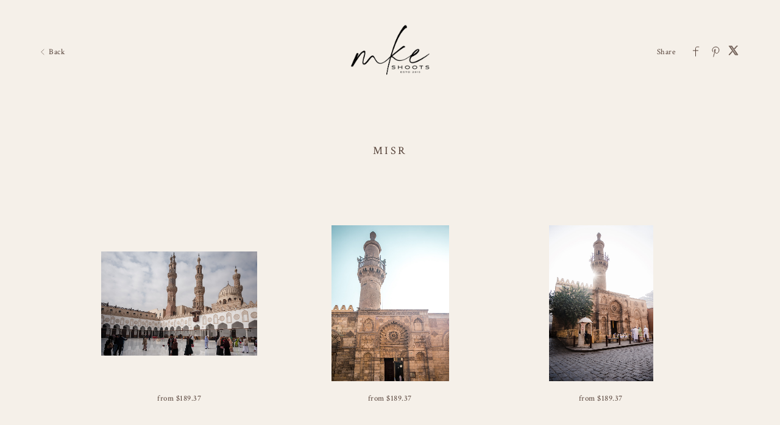

--- FILE ---
content_type: text/html; charset=utf-8
request_url: https://photos.mkeshoots.com/art/misr
body_size: 18132
content:


<!DOCTYPE html>

<html xmlns="http://www.w3.org/1999/xhtml">
<head><meta name="viewport" content="width=device-width, height=device-height, initial-scale=1.0, maximum-scale=1.0, user-scalable=0" /><!-- Google tag (gtag.js) -->
<script async src="https://www.googletagmanager.com/gtag/js?id=G-WFQFFZ86BQ"></script>
<script>
  window.dataLayer = window.dataLayer || [];
  function gtag(){dataLayer.push(arguments);}
  gtag('js', new Date());

  //gtag('config', 'G-WFQFFZ86BQ');
</script>
<script type="text/javascript">
	window.dataLayer = window.dataLayer || [];
					<!-- Google Tag Manager -->
					(function(w,d,s,l,i){w[l]=w[l]||[];w[l].push({'gtm.start':
					new Date().getTime(),event:'gtm.js'});var f=d.getElementsByTagName(s)[0],
					j=d.createElement(s),dl=l!='dataLayer'?'&l='+l:'';j.async=true;j.src=
					'https://www.googletagmanager.com/gtm.js?id='+i+dl;f.parentNode.insertBefore(j,f);
					})(window,document,'script','dataLayer','GTM-NNR9KPB');
				<!-- End Google Tag Manager -->
</script>


<script type="text/javascript">

    try {
    if (location.href.indexOf("pic-time.com") >= 0)
        document.domain = "pic-time.com";
    } catch (e) { console.log(e) }



</script>
<script type="text/javascript"> /*ASP.userworkflows_user_artgallery_aspx*/
    var _PT_GUSERTOKEN_ = "";
    var _PT_LUSERTOKEN_ = "";
    const _PT_GLOBAL_FlowDirectionRTL = false, _PT_GLOBAL_isMobile_ = false, _PT_GLOBAL_FlowDirection = _PT_GLOBAL_FlowDirectionRTL ? "right" : "left", _PT_GLOBAL_FlowAntiDirection = _PT_GLOBAL_FlowDirectionRTL ? "left" : "right";
    const _pictimeMyAccount = "us.pic-time.com", _pictimeMainDomain = "pic-time.com", _pictimeDataDomain = "https://pictimecloudaf.blob.core.windows.net", _pictimeScriptingDomain = "https://pictimecloudaf-pub-g3csanfebyefg3dm.a02.azurefd.net", _pictimeScriptingCodeDomain = "https://pictimecloudaf-pub-g3csanfebyefg3dm.a02.azurefd.net", _pictimeP2VersionFolder = "/pictures/scripts/platform2/resources/stores/4/environments/production/r3170", _pictimeRenderingDomain = "https://rendering.pic-time.com", _pictimeRenderingCDNDomain = "https://renderingcdn.pic-time.com", _pictimeDevMode = 0, _pictimeDevModeLabel = "", _pictimeSepecificCss = ["projectarea2","vue_fw","vue_artgallery"]; _pictimeScriptingPath = "/scripts/compiled"; _pictimeProxyDomain = "https://sslproxy.pic-time.com"; _pictimeJSPackMode = "none"; _pictimeJSTimestamp = "134132242427323693"; _pictimeStorageMapping = [{"storageId":0,"dataDomain":"https://pictimecloudaf.blob.core.windows.net","cdnDomain":"https://pictimecloudaf-pub-g3csanfebyefg3dm.a02.azurefd.net","cdnPlayerDomain":"https://pictimecloudaf-pub-p-ggduhqbughfcfbfs.a02.azurefd.net","cdnBackupDomain":"https://d149nuwo2kmxlq.cloudfront.net"},{"storageId":32,"dataDomain":"https://testing1eus1public.blob.core.windows.net","cdnDomain":"https://testing1eus1public-c7fdcngtcmafdzfp.a02.azurefd.net","cdnPlayerDomain":"https://testing1eus1public-p-cwduh8frenfkedbb.a02.azurefd.net","cdnBackupDomain":"https://d280y3nrxb1cf6.cloudfront.net"},{"storageId":33,"dataDomain":"https://testing2eus1public.blob.core.windows.net","cdnDomain":"https://testing2eus1public-hdcyh3dcbbbgb2ca.a02.azurefd.net","cdnPlayerDomain":"https://testing2eus1public-p-anhjbnf5dac6aec2.a02.azurefd.net","cdnBackupDomain":"https://ds3krqzq5md46.cloudfront.net"},{"storageId":134,"dataDomain":"https://testing1eus1account.blob.core.windows.net","cdnDomain":"https://testing1eus1account-g6deapdhhncmeyd2.a02.azurefd.net","cdnPlayerDomain":"https://testing1eus1account-g6deapdhhncmeyd2.a02.azurefd.net","cdnBackupDomain":"https://d2f7kl36zxnnd.cloudfront.net"},{"storageId":1,"dataDomain":"https://pictime1eus1public.blob.core.windows.net","cdnDomain":"https://pictime1eus1public-pub-ese2a2hyhubtebgg.a02.azurefd.net","cdnPlayerDomain":"https://pictime1eus1public-pub-p-hnf9dgfubjdhh6e3.a02.azurefd.net","cdnBackupDomain":"https://d2jqsnp1bdcl6w.cloudfront.net"},{"storageId":10,"dataDomain":"https://pictime2eus1public.blob.core.windows.net","cdnDomain":"https://pictime2eus1public-pub-fygydzeweaftaqee.a02.azurefd.net","cdnPlayerDomain":"https://pictime2eus1public-pub-p-g6fqb7gkh3bghrdg.a02.azurefd.net","cdnBackupDomain":"https://do2riotuztj9h.cloudfront.net"},{"storageId":11,"dataDomain":"https://pictime2neu1public.blob.core.windows.net","cdnDomain":"https://pictime2neu1public-pub-cacrh6buazapb4dg.a02.azurefd.net","cdnPlayerDomain":"https://pictime2neu1public-pub-p-h8bce9ejbdcadtgq.a02.azurefd.net","cdnBackupDomain":"https://d550jghm5ju3l.cloudfront.net"},{"storageId":12,"dataDomain":"https://pictime2seaus1public.blob.core.windows.net","cdnDomain":"https://pictime2seaus1public-pub-dpgtauede2fua8dc.a02.azurefd.net","cdnPlayerDomain":"https://pictime2seaus1public-pub-p-fgdbgwgmcgf4esc8.a02.azurefd.net","cdnBackupDomain":"https://d3fxiz1g6nswz6.cloudfront.net"},{"storageId":13,"dataDomain":"https://pictime4eus1public.blob.core.windows.net","cdnDomain":"https://pictime4eus1public-pub-gaarckh4evggbke2.a02.azurefd.net","cdnPlayerDomain":"https://pictime4eus1public-pub-p-bcb7cmechcc0bxh6.a02.azurefd.net","cdnBackupDomain":"https://d1rb2ixljzaexd.cloudfront.net"},{"storageId":14,"dataDomain":"https://pictime5eus1public.blob.core.windows.net","cdnDomain":"https://pictime5eus1public-pub-ethefgcadzcwgzem.a02.azurefd.net","cdnPlayerDomain":"https://pictime5eus1public-pub-p-ehg4dqavard8e4bj.a02.azurefd.net","cdnBackupDomain":"https://dg5o27dcc83pu.cloudfront.net"},{"storageId":15,"dataDomain":"https://pictime4neu1public.blob.core.windows.net","cdnDomain":"https://pictime4neu1public-pub-d2gua5c5f8dfgmem.a02.azurefd.net","cdnPlayerDomain":"https://pictime4neu1public-pub-p-hhbvf2h2h0ghgsb4.a02.azurefd.net","cdnBackupDomain":"https://d1ynhcusswxrgj.cloudfront.net"},{"storageId":16,"dataDomain":"https://pictime5neu1public.blob.core.windows.net","cdnDomain":"https://pictime5neu1public-pub-fbevadhjh6c7b2d9.a02.azurefd.net","cdnPlayerDomain":"https://pictime5neu1public-pub-p-a0apfshxfpc7b9gj.a02.azurefd.net","cdnBackupDomain":"https://d2ip5x9pbfjgm5.cloudfront.net"},{"storageId":17,"dataDomain":"https://pictime6eus1public.blob.core.windows.net","cdnDomain":"https://pictime6eus1public-pub-f5djhafrcqd3djf7.a02.azurefd.net","cdnPlayerDomain":"https://pictime6eus1public-pub-p-bxbxc5etc6ehdjd6.a02.azurefd.net","cdnBackupDomain":"https://d2uin6xcofn714.cloudfront.net"},{"storageId":18,"dataDomain":"https://pictime7eus1public.blob.core.windows.net","cdnDomain":"https://pictime7eus1public-pub-hdf3hecqdpaqeuev.a02.azurefd.net","cdnPlayerDomain":"https://pictime7eus1public-pub-p-hjawaqb8eyakekd7.a02.azurefd.net","cdnBackupDomain":"https://d2h1dq9y9qnwnt.cloudfront.net"},{"storageId":2,"dataDomain":"https://pass1eus1public.blob.core.windows.net","cdnDomain":"https://pass1eus1public-pub-dahhcpe5eyb0g2hs.a02.azurefd.net","cdnPlayerDomain":"https://pass1eus1public-pub-p-a2ffarged9emdggz.a02.azurefd.net","cdnBackupDomain":"https://d223awgs9hfc1g.cloudfront.net"},{"storageId":20,"dataDomain":"https://pass2eus1public.blob.core.windows.net","cdnDomain":"https://pass2eus1public-pub-bdf3cccqepfbetgb.a02.azurefd.net","cdnPlayerDomain":"https://pass2eus1public-pub-p-c8cebbf6hae8g3bv.a02.azurefd.net","cdnBackupDomain":"https://d7qeo0a9vw8n.cloudfront.net"},{"storageId":21,"dataDomain":"https://pass3eus1public.blob.core.windows.net","cdnDomain":"https://pass3eus1public-pub-etg7d0def0d6d9ad.a02.azurefd.net","cdnPlayerDomain":"https://pass3eus1public-pub-p-hygtbmbmc9hucpg4.a02.azurefd.net","cdnBackupDomain":"https://dvihdiyfw53fm.cloudfront.net"},{"storageId":4,"dataDomain":"https://lifetouch1eus1public.blob.core.windows.net","cdnDomain":"https://lifetouch1eus1public-pub-h2hraahyeugwgmb0.a02.azurefd.net","cdnPlayerDomain":"https://lifetouch1eus1public-pub-p-ebh6a4apg6h5ccc7.a02.azurefd.net","cdnBackupDomain":"https://dvvajtawphb20.cloudfront.net"},{"storageId":40,"dataDomain":"https://lifetouch2eus1public.blob.core.windows.net","cdnDomain":"https://lifetouch2eus1public-pub-h7gdetadgmfgd8hr.a02.azurefd.net","cdnPlayerDomain":"https://lifetouch2eus1public-pub-p-amc8ergjdpb4a5gs.a02.azurefd.net","cdnBackupDomain":"https://d3s5r0j59iyw4d.cloudfront.net"},{"storageId":100,"dataDomain":"https://pcpisalive3public.blob.core.windows.net","cdnDomain":"https://pcpisalive3public.blob.core.windows.net","cdnPlayerDomain":"https://pcpisalive3public.blob.core.windows.net","cdnBackupDomain":"https://pcpisalive3public.blob.core.windows.net"},{"storageId":101,"dataDomain":"https://pcpisalive2public.blob.core.windows.net","cdnDomain":"https://pcpisalive2public.blob.core.windows.net","cdnPlayerDomain":"https://pcpisalive2public.blob.core.windows.net","cdnBackupDomain":"https://pcpisalive2public.blob.core.windows.net"},{"storageId":102,"dataDomain":"https://pictime1eus1account.blob.core.windows.net","cdnDomain":"https://pictime1eus1account-acc-ang0fbefejfbdaem.a02.azurefd.net","cdnPlayerDomain":"https://pictime1eus1account-acc-ang0fbefejfbdaem.a02.azurefd.net","cdnBackupDomain":"https://dxxvyomh3errj.cloudfront.net"},{"storageId":103,"dataDomain":"https://pass1eus1account.blob.core.windows.net","cdnDomain":"https://pass1eus1account-acc-dwc8amembjhfgzcn.a02.azurefd.net","cdnPlayerDomain":"https://pass1eus1account-acc-dwc8amembjhfgzcn.a02.azurefd.net","cdnBackupDomain":"https://djcvujb5riwuz.cloudfront.net"},{"storageId":111,"dataDomain":"https://pictime1neu1account.blob.core.windows.net","cdnDomain":"https://pictime1neu1account-acc-abgbbdfycfafc2f5.a02.azurefd.net","cdnPlayerDomain":"https://pictime1neu1account-acc-abgbbdfycfafc2f5.a02.azurefd.net","cdnBackupDomain":"https://d2p3lc7ul87x8c.cloudfront.net"},{"storageId":112,"dataDomain":"https://pictime1seaus1account.blob.core.windows.net","cdnDomain":"https://pictime1seaus1account-acc-e7e2dhbqamaehvat.a02.azurefd.net","cdnPlayerDomain":"https://pictime1seaus1account-acc-e7e2dhbqamaehvat.a02.azurefd.net","cdnBackupDomain":"https://d2f0ke8krvqa05.cloudfront.net"},{"storageId":120,"dataDomain":"https://pictime1system.blob.core.windows.net","cdnDomain":"https://uploaderconfigcdn.pic-time.com","cdnPlayerDomain":"https://uploaderconfigcdn.pic-time.com","cdnBackupDomain":"https://uploaderconfigcdnbackup.pic-time.com"},{"storageId":130,"dataDomain":"https://pictime1settings.blob.core.windows.net","cdnDomain":"https://pictime1settings-settings-e4afc4ebhqhddgap.a02.azurefd.net","cdnPlayerDomain":"https://pictime1settings-settings-e4afc4ebhqhddgap.a02.azurefd.net","cdnBackupDomain":"https://d3owicsozzljnb.cloudfront.net"},{"storageId":200,"dataDomain":"https://pictime1wus1public.blob.core.windows.net","cdnDomain":"https://pictime1wus1public-pub-evbbdkh5cjbtgfh3.a02.azurefd.net","cdnPlayerDomain":"https://pictime1wus1public-pub-p-cqcshyhkhmgeg7a5.a02.azurefd.net","cdnBackupDomain":"https://djpxcr50jtb96.cloudfront.net"},{"storageId":501,"dataDomain":"https://pass1eus2video.blob.core.windows.net","cdnDomain":"https://pass1eus2video-vid-f5b4bvcfhrc4dgfj.a02.azurefd.net","cdnPlayerDomain":"https://pass1eus2video-vid-f5b4bvcfhrc4dgfj.a02.azurefd.net","cdnBackupDomain":"https://d15f5ja1528ct0.cloudfront.net"},{"storageId":502,"dataDomain":"https://pictime1eus2video.blob.core.windows.net","cdnDomain":"https://pictime1eus2video-vid-etc7bgaphxcxc3ad.a02.azurefd.net","cdnPlayerDomain":"https://pictime1eus2video-vid-etc7bgaphxcxc3ad.a02.azurefd.net","cdnBackupDomain":"https://dw1yz917hch10.cloudfront.net"},{"storageId":503,"dataDomain":"https://pictime1neu1video.blob.core.windows.net","cdnDomain":"https://pictime1neu1video-vid-b2brehe9efcbdfd3.a02.azurefd.net","cdnPlayerDomain":"https://pictime1neu1video-vid-b2brehe9efcbdfd3.a02.azurefd.net","cdnBackupDomain":"https://d1zs7rvkhk74gg.cloudfront.net"},{"storageId":504,"dataDomain":"https://pictime1seaus1video.blob.core.windows.net","cdnDomain":"https://pictime1seaus1video-vid-f7evepa7c6exf9an.a02.azurefd.net","cdnPlayerDomain":"https://pictime1seaus1video-vid-f7evepa7c6exf9an.a02.azurefd.net","cdnBackupDomain":"https://d1frtqz6l61y4l.cloudfront.net"},{"storageId":505,"dataDomain":"https://pictime2eus2video.blob.core.windows.net","cdnDomain":"https://pictime2eus2video-vid-d7fhdcfrg0ajgbaz.a02.azurefd.net","cdnPlayerDomain":"https://pictime2eus2video-vid-d7fhdcfrg0ajgbaz.a02.azurefd.net","cdnBackupDomain":"https://dsk1oi1oz4hq3.cloudfront.net"},{"storageId":506,"dataDomain":"https://pictime1eus1video.blob.core.windows.net","cdnDomain":"https://pictime1eus1video-vid-b6hdgkfgc3fmezhd.a02.azurefd.net","cdnPlayerDomain":"https://pictime1eus1video-vid-b6hdgkfgc3fmezhd.a02.azurefd.net","cdnBackupDomain":"https://d1249b47aalla0.cloudfront.net"},{"storageId":532,"dataDomain":"https://testing1eus2video.blob.core.windows.net","cdnDomain":"https://testing1eus2video-v-fmamb0bpe2exgka0.a02.azurefd.net","cdnPlayerDomain":"https://testing1eus2video-v-fmamb0bpe2exgka0.a02.azurefd.net","cdnBackupDomain":"https://d2k3yaswvcko4z.cloudfront.net"},{"storageId":533,"dataDomain":"https://testing1eus1video.blob.core.windows.net","cdnDomain":"https://testing1eus1video-v-hee7f3ech2hfexbj.a02.azurefd.net","cdnPlayerDomain":"https://testing1eus1video-v-hee7f3ech2hfexbj.a02.azurefd.net","cdnBackupDomain":"https://d3lopm1hrtxtez.cloudfront.net"}];
    const _useWebApiForService = null;
</script>
<script src="//pictimecloudaf-pub-g3csanfebyefg3dm.a02.azurefd.net/pictures/scripts/jquery-1.12.4.modified.js?ts=10/17/2022 9:32:47 AM" type="text/javascript"></script>
<script src="//pictimecloudaf-pub-g3csanfebyefg3dm.a02.azurefd.net/pictures/scripts/jquery-ui-1.13.2.modified.js?ts=10/14/2022 9:03:45 AM" type="text/javascript"></script>
<script src="//pictimecloudaf-pub-g3csanfebyefg3dm.a02.azurefd.net/pictures/scripts/serialscroll/jquery.scrollto-min.js?ts=8/17/2015 9:50:53 AM" type="text/javascript"></script>
<script src="//pictimecloudaf-pub-g3csanfebyefg3dm.a02.azurefd.net/pictures/scripts/serialscroll/jquery.serialscroll-min.js?ts=8/17/2015 9:50:53 AM" type="text/javascript"></script>
<link rel="stylesheet" type="text/css" href="//pictimecloudaf-pub-g3csanfebyefg3dm.a02.azurefd.net/pictures/webfonts/701366/550D4A6EF889DED55.css?ts=1/13/2026 9:47:23 AM" />

<script src="https://pictimecloudaf-pub-g3csanfebyefg3dm.a02.azurefd.net/pictures/scripts/compiled/artgallery_base.js?Ts=1/15/2026 11:49:57 AM" type="text/javascript"></script>
<script src="https://pictimecloudaf-pub-g3csanfebyefg3dm.a02.azurefd.net/pictures/scripts/compiled/vue_fw.js?Ts=1/15/2026 11:50:02 AM" type="text/javascript"></script>
<script src="https://pictimecloudaf-pub-g3csanfebyefg3dm.a02.azurefd.net/pictures/scripts/compiled/vue_artgallery.js?Ts=1/15/2026 11:50:02 AM" type="text/javascript"></script>



<title>Misr</title>
<meta property="og:title" content="Misr" />
<meta property="og:image" content="https://pictime4eus1public-m.azureedge.net/pictures/24/350/24350780/homepage/homepage.jpg?rs=132956045152144249" />
<meta property="og:description" content="MKEshoots Photography,Misr," />
<meta name="description" content="Misr"/>
<meta name="keywords" content="MKEshoots Photography,Misr,"/>
<meta name="author" content="MKEshoots Photography"/>
<script type="application/ld+json">
    {
    "@context": "http://schema.org",
    "@type": "Organization",
    "url": "http://www.mkeshoots.com",
    "name":"MKEshoots Photography",
    "contactPoint": [{
    "@type": "ContactPoint",
    "telephone": "8188368662",
    "contactType": "customer service"
    }]
    }
</script>
<title>

</title></head>
<body>
    
    <form method="post" action="./misr" id="form1">
<div class="aspNetHidden">
<input type="hidden" name="__VIEWSTATE" id="__VIEWSTATE" value="" />
</div>

<div class="aspNetHidden">

	<input type="hidden" name="__VIEWSTATEENCRYPTED" id="__VIEWSTATEENCRYPTED" value="" />
</div>
    <div id="maincanvas" class="maincanvas"></div>
         <noscript>
    The website must have JavaScript enabled
    </noscript>
         <script type="text/javascript">

             var initParams = {"storeId":4,"accountId":86453,"brandId":85683,"projectId":24350780,"portfolioId":"5ebf8d6106a9bf1764b2e089","currency":"USD","payingaccount":true,"hostingInfo":{"conversions":{"USD_USD":1.02,"USD_ARS":1442.0062,"USD_AUD":1.492582,"USD_BHD":0.376988,"USD_BOB":6.92418,"USD_BRL":5.3695,"USD_GBP":0.747379,"USD_BND":1.290239,"USD_BGN":1.684616,"USD_CAD":1.389128,"USD_XOF":565.01243,"USD_CLP":884.955752,"USD_CNY":6.9695,"USD_COP":3689.246653,"USD_CRC":495.72848,"USD_CZK":20.91455,"USD_DKK":6.435836,"USD_DOP":63.908878,"USD_AED":3.6725,"USD_XCD":2.70255,"USD_EGP":47.2402,"USD_EUR":0.861356,"USD_XPF":102.7871,"USD_GTQ":7.683195,"USD_HKD":7.799414,"USD_HUF":331.913246,"USD_INR":90.668642,"USD_IDR":16902.067823,"USD_ISK":125.94,"USD_ILS":3.140125,"USD_JPY":158.3907,"USD_KES":129.0,"USD_KWD":0.30813,"USD_MYR":4.059,"USD_MVR":15.45,"USD_MXN":17.663307,"USD_MAD":9.239133,"USD_MZN":63.909994,"USD_TWD":31.557501,"USD_NZD":1.737469,"USD_NGN":1424.57,"USD_NOK":10.11612,"USD_PYG":6767.466225,"USD_PEN":3.366632,"USD_PHP":59.377494,"USD_PLN":3.628994,"USD_QAR":3.663604,"USD_RON":4.3842,"USD_SGD":1.288085,"USD_ZAR":16.360104,"USD_KRW":1472.610084,"USD_SEK":9.229509,"USD_CHF":0.802504,"USD_TTD":6.801842,"USD_TRY":43.2784,"USD_UGX":3557.298173,"USD_VND":26274.303731,"EUR_USD":1.1609601604911326,"EUR_ARS":1674.1117493812083,"EUR_AUD":1.7328282382661757,"EUR_BHD":0.43766804898323108,"EUR_BOB":8.03869712406949,"EUR_BRL":6.2337755817571372,"EUR_GBP":0.86767724378770217,"EUR_BND":1.4979160765119184,"EUR_BGN":1.9557720617259298,"EUR_CAD":1.6127222658227258,"EUR_XOF":655.95692141228483,"EUR_CLP":1027.3983718694708,"EUR_CNY":8.0913118385429481,"EUR_COP":4283.0683863582535,"EUR_CRC":575.52101570082516,"EUR_CZK":24.280959324599817,"EUR_DKK":7.4717491954546089,"EUR_DOP":74.195661259688208,"EUR_AED":4.2636261894036842,"EUR_XCD":3.1375528817353104,"EUR_EGP":54.8439901736332,"EUR_EUR":1.02,"EUR_XPF":119.33172811241809,"EUR_GTQ":8.9198833002846687,"EUR_HKD":9.0548089291767866,"EUR_HUF":385.33805534529279,"EUR_INR":105.26268116783305,"EUR_IDR":19622.627372422088,"EUR_ISK":146.21132261225324,"EUR_ILS":3.6455600239622177,"EUR_JPY":183.88529249230285,"EUR_KES":149.7638607033561,"EUR_KWD":0.35772665425213268,"EUR_MYR":4.7123372914335073,"EUR_MVR":17.936834479587997,"EUR_MXN":20.506395729524144,"EUR_MAD":10.72626533047892,"EUR_MZN":74.196956891227316,"EUR_TWD":36.637001425659072,"EUR_NZD":2.0171322890883676,"EUR_NGN":1653.8690158308527,"EUR_NOK":11.744412298747557,"EUR_PYG":7856.7586746943189,"EUR_PEN":3.9085256270345825,"EUR_PHP":68.934904963801259,"EUR_PLN":4.2131174566613572,"EUR_QAR":4.2532982878159551,"EUR_RON":5.0898815356252234,"EUR_SGD":1.4954153683262204,"EUR_ZAR":18.993428965491621,"EUR_KRW":1709.6416394615,"EUR_SEK":10.715092249894353,"EUR_CHF":0.93167517263477584,"EUR_TTD":7.8966675799553254,"EUR_TRY":50.244498209799431,"EUR_UGX":4129.8814578408928,"EUR_VND":30503.419876334523,"GBP_USD":1.3380092295876658,"GBP_ARS":1929.4176047226374,"GBP_AUD":1.9970884919164174,"GBP_BHD":0.50441342344379492,"GBP_BOB":9.2646167473263219,"GBP_BRL":7.1844405582709712,"GBP_GBP":1.02,"GBP_BND":1.72635169037396,"GBP_BGN":2.254031756311055,"GBP_CAD":1.8586660850786547,"GBP_XOF":755.9918461717549,"GBP_CLP":1184.0789639526934,"GBP_CNY":9.325255325611236,"GBP_COP":4936.2460719394039,"GBP_CRC":663.28928160946452,"GBP_CZK":27.983860932672712,"GBP_DKK":8.6112079681125646,"GBP_DOP":85.510668616592113,"GBP_AED":4.9138388956607022,"GBP_XCD":3.6160368434221457,"GBP_EGP":63.207823607567249,"GBP_EUR":1.1525022779607135,"GBP_XPF":137.53008848255035,"GBP_GTQ":10.280185822721805,"GBP_HKD":10.435687917375253,"GBP_HUF":444.10298657040136,"GBP_INR":121.31547983017987,"GBP_IDR":22615.122746290705,"GBP_ISK":168.5088823742706,"GBP_ILS":4.2015162320589683,"GBP_JPY":211.92821848085109,"GBP_KES":172.60319061680886,"GBP_KWD":0.41228078391284745,"GBP_MYR":5.4309794628963353,"GBP_MVR":20.672242597129433,"GBP_MXN":23.633667791040423,"GBP_MAD":12.362045227387979,"GBP_MZN":85.512161834892325,"GBP_TWD":42.224227600721989,"GBP_NZD":2.324749558122452,"GBP_NGN":1906.0878081937008,"GBP_NOK":13.535461927616376,"GBP_PYG":9054.9322699727982,"GBP_PEN":4.5045846886251821,"GBP_PHP":79.447635001786239,"GBP_PLN":4.8556274661182615,"GBP_QAR":4.90193596555429,"GBP_RON":5.8661000643582435,"GBP_SGD":1.7234696184934282,"GBP_ZAR":21.889970149014086,"GBP_KRW":1970.3658839758675,"GBP_SEK":12.349168226562426,"GBP_CHF":1.07375775878102,"GBP_TTD":9.1009273741970258,"GBP_TRY":57.906898641786825,"GBP_UGX":4759.6977878693406,"GBP_VND":35155.260893067636,"AUD_USD":0.66997994080057244,"AUD_ARS":966.11522851005839,"AUD_AUD":1.02,"AUD_BHD":0.25257439792252617,"AUD_BOB":4.639061706492507,"AUD_BRL":3.5974572921286736,"AUD_GBP":0.500728938175591,"AUD_BND":0.86443424883858966,"AUD_BGN":1.128658927951697,"AUD_CAD":0.93068789520441753,"AUD_XOF":378.54699440298754,"AUD_CLP":592.902602336086,"AUD_CNY":4.6694251974095895,"AUD_COP":2471.72125417565,"AUD_CRC":332.12813768355772,"AUD_CZK":14.012328970870611,"AUD_DKK":4.3118810222821926,"AUD_DOP":42.817666299071007,"AUD_AED":2.460501332590102,"AUD_XCD":1.810654289010587,"AUD_EGP":31.6499863994072,"AUD_EUR":0.57709124188821781,"AUD_XPF":68.8652951730625,"AUD_GTQ":5.1475865312592539,"AUD_HKD":5.2254509299991554,"AUD_HUF":222.37521690600585,"AUD_INR":60.746171399628295,"AUD_IDR":11324.0463994608,"AUD_ISK":84.377273744424087,"AUD_ILS":2.1038207616063973,"AUD_JPY":106.11859180936123,"AUD_KES":86.427412363273845,"AUD_KWD":0.20644091915888038,"AUD_MYR":2.7194485797095234,"AUD_MVR":10.351190085368843,"AUD_MXN":11.834061378202335,"AUD_MAD":6.1900337803886156,"AUD_MZN":42.818413996684939,"AUD_TWD":21.142892651794003,"AUD_NZD":1.1640693777628297,"AUD_NGN":954.43332426627137,"AUD_NOK":6.7775974787314865,"AUD_PYG":4534.0666207953736,"AUD_PEN":2.2555759080573128,"AUD_PHP":39.781729915006345,"AUD_PLN":2.4313531852856323,"AUD_QAR":2.45454119103674,"AUD_RON":2.9373260564578696,"AUD_SGD":0.86299111204610524,"AUD_ZAR":10.960941509411208,"AUD_KRW":986.61921690064594,"AUD_SEK":6.18358589343835,"AUD_CHF":0.53766158241222251,"AUD_TTD":4.5570977004948467,"AUD_TRY":28.995659869943491,"AUD_UGX":2383.3184193565244,"AUD_VND":17603.256458271637,"CAD_USD":0.71987606613645394,"CAD_ARS":1038.0657506003768,"CAD_AUD":1.0744740585460808,"CAD_BHD":0.27138463842064953,"CAD_BOB":4.9845514596207119,"CAD_BRL":3.86537453711969,"CAD_GBP":0.53802025443299684,"CAD_BND":0.92881217569583219,"CAD_BGN":1.2127147390305284,"CAD_CAD":1.02,"CAD_XOF":406.7389254265986,"CAD_CLP":637.05846545458735,"CAD_CNY":5.0171762429380165,"CAD_COP":2655.8003675687196,"CAD_CRC":356.86306805420378,"CAD_CZK":15.055883979014173,"CAD_DKK":4.6330043019793719,"CAD_DOP":46.006471685834569,"CAD_AED":2.6437448528861274,"CAD_XCD":1.9455010625370737,"CAD_EGP":34.007089339499316,"CAD_EUR":0.62006956882303144,"CAD_XPF":73.9939731975743,"CAD_GTQ":5.5309481919592729,"CAD_HKD":5.6146114684895849,"CAD_HUF":238.93640182906114,"CAD_INR":65.27018532489447,"CAD_IDR":12167.39409399278,"CAD_ISK":90.661191769225013,"CAD_ILS":2.2605008321767324,"CAD_JPY":114.02167402859925,"CAD_KES":92.864012531602569,"CAD_KWD":0.22181541225862558,"CAD_MYR":2.9219769524478667,"CAD_MVR":11.122085221808213,"CAD_MXN":12.71539195812049,"CAD_MAD":6.6510307185514952,"CAD_MZN":46.007275067524375,"CAD_TWD":22.717489676977213,"CAD_NZD":1.2507623487540385,"CAD_NGN":1025.5138475360081,"CAD_NOK":7.2823526701643049,"CAD_PYG":4871.7369637643187,"CAD_PEN":2.4235578002891023,"CAD_PHP":42.7444367977609,"CAD_PLN":2.6124259247527948,"CAD_QAR":2.6373408354017771,"CAD_RON":3.1560806491554416,"CAD_SGD":0.92726156264937432,"CAD_ZAR":11.777247309103265,"CAD_KRW":1060.0967542227929,"CAD_SEK":6.6441026312909974,"CAD_CHF":0.57770342257876883,"CAD_TTD":4.89648326144171,"CAD_TRY":31.15508434067991,"CAD_UGX":2560.813814853635,"CAD_VND":18914.242410346636,"NOK_USD":0.098852129077156056,"NOK_ARS":147.58953434337255,"NOK_AUD":0.15245212523203266,"NOK_BHD":0.038260641179937195,"NOK_BOB":0.70163594767719706,"NOK_BRL":0.54290900747000337,"NOK_GBP":0.074829832558952369,"NOK_BND":0.13026304799720959,"NOK_BGN":0.16922413835972097,"NOK_CAD":0.14042280866320259,"NOK_XOF":56.777726324903895,"NOK_CLP":96.612665505475775,"NOK_CNY":0.722917952354233,"NOK_COP":395.29955964661724,"NOK_CRC":51.151616599569884,"NOK_CZK":2.1041742082676347,"NOK_DKK":0.64608318295799638,"NOK_DOP":6.4374316308521182,"NOK_AED":0.37270350956297837,"NOK_XCD":0.2742681742054261,"NOK_EGP":4.89462969001318,"NOK_EUR":0.086557129891714546,"NOK_XPF":10.329007841438278,"NOK_GTQ":0.77848015517456082,"NOK_HKD":0.78911151644203481,"NOK_HUF":33.82124297356205,"NOK_INR":8.9569360757410657,"NOK_IDR":1666.0541448638921,"NOK_ISK":12.394357964037182,"NOK_ILS":0.338841530933072,"NOK_JPY":14.972518750107195,"NOK_KES":13.106782371697388,"NOK_KWD":0.030994318161636517,"NOK_MYR":0.42674424988763082,"NOK_MVR":1.5537347124327296,"NOK_MXN":1.8722129820167639,"NOK_MAD":0.91441996728733854,"NOK_MZN":6.4859030796321013,"NOK_TWD":3.0728123115868322,"NOK_NZD":0.170377616396397,"NOK_NGN":152.49840237304309,"NOK_NOK":1.02,"NOK_PYG":725.5927887630171,"NOK_PEN":0.35387267108511877,"NOK_PHP":5.8127540612504349,"NOK_PLN":0.36816073837208185,"NOK_QAR":0.37067807276410625,"NOK_RON":0.43850635656110915,"NOK_SGD":0.13017150856477233,"NOK_ZAR":1.7649968636073621,"NOK_KRW":140.91013100997731,"NOK_SEK":0.94595408394247149,"NOK_CHF":0.080868390551060279,"NOK_TTD":0.690386238558459,"NOK_TRY":4.1989751642965372,"NOK_UGX":356.875292847533,"NOK_VND":2676.9702315186505,"ILS_USD":0.31845866008518769,"ILS_ARS":459.21936228653323,"ILS_AUD":0.47532566378726965,"ILS_BHD":0.12005509334819474,"ILS_BOB":2.2050650849886551,"ILS_BRL":1.7099637753274155,"ILS_GBP":0.23800931491580751,"ILS_BND":0.41088778312965246,"ILS_BGN":0.5364805541180685,"ILS_CAD":0.44237984156681659,"ILS_XOF":179.93310138927592,"ILS_CLP":281.82182301659964,"ILS_CNY":2.2194976314637156,"ILS_COP":1174.8725458381434,"ILS_CRC":157.86902750686676,"ILS_CZK":6.6604195692846622,"ILS_DKK":2.0495477090880141,"ILS_DOP":20.35233565542773,"ILS_AED":1.1695394291628518,"ILS_XCD":0.86065045181322408,"ILS_EGP":15.044050794156284,"ILS_EUR":0.27430627761633697,"ILS_XPF":32.733442140042193,"ILS_GTQ":2.4467799848732139,"ILS_HKD":2.4837909318896543,"ILS_HUF":105.70064758568529,"ILS_INR":28.874214243063577,"ILS_IDR":5382.609871581546,"ILS_ISK":40.106683651128542,"ILS_ILS":1.02,"ILS_JPY":50.440890091954941,"ILS_KES":41.081167150989216,"ILS_KWD":0.0981266669320489,"ILS_MYR":1.2926237012857769,"ILS_MVR":4.92018629831615,"ILS_MXN":5.6250330798933161,"ILS_MAD":2.9422819155288407,"ILS_MZN":20.352691055292386,"ILS_TWD":10.04975948409697,"ILS_NZD":0.55331204967955094,"ILS_NGN":453.66665339755582,"ILS_NOK":3.2215660204609691,"ILS_PYG":2155.1582261852636,"ILS_PEN":1.0721331157199157,"ILS_PHP":18.909277178456271,"ILS_PLN":1.1556845666971858,"ILS_QAR":1.166706420922734,"ILS_RON":1.3961864575454799,"ILS_SGD":0.410201823175829,"ILS_ZAR":5.21001679869432,"ILS_KRW":468.96543417857572,"ILS_SEK":2.9392170693841808,"ILS_CHF":0.25556434855300347,"ILS_TTD":2.1661054894311533,"ILS_TRY":13.782381274630787,"ILS_UGX":1132.8524096970664,"ILS_VND":8367.279560845509,"INR_USD":0.011029171474742061,"INR_ARS":15.904133647441196,"INR_AUD":0.016461942818113456,"INR_BHD":0.0041578652959200595,"INR_BOB":0.076367968541979483,"INR_BRL":0.0592211362336275,"INR_GBP":0.0082429711476212468,"INR_BND":0.01423026717439972,"INR_BGN":0.018579918733094069,"INR_CAD":0.015320930912365489,"INR_XOF":6.2316189758306955,"INR_CLP":9.76032873636731,"INR_CNY":0.076867810593214791,"INR_COP":40.689333948555223,"INR_CRC":5.46747441083324,"INR_CZK":0.23067015826706655,"INR_DKK":0.070981938827318042,"INR_DOP":0.70486197422037045,"INR_AED":0.04050463224099022,"INR_XCD":0.029806887369064155,"INR_EGP":0.52102026630110987,"INR_EUR":0.0095000430247979221,"INR_XPF":1.1336565512914596,"INR_GTQ":0.084739275128880825,"INR_HKD":0.086021074408503873,"INR_HUF":3.6607281048722444,"INR_INR":1.02,"INR_IDR":186.41580429758724,"INR_ISK":1.389013855529015,"INR_ILS":0.034632977077124413,"INR_JPY":1.7469181903044275,"INR_KES":1.4227631202417259,"INR_KWD":0.0033984186065122712,"INR_MYR":0.044767407015978027,"INR_MVR":0.17040069928476484,"INR_MXN":0.19481164171401175,"INR_MAD":0.10189998213494805,"INR_MZN":0.70487428277573627,"INR_TWD":0.34805308984334404,"INR_NZD":0.019162843533048611,"INR_NGN":15.711826807773297,"INR_NOK":0.11157242213906766,"INR_PYG":74.639545445050331,"INR_PEN":0.037131161620353813,"INR_PHP":0.65488456306646781,"INR_PLN":0.040024797106810089,"INR_QAR":0.040406516731550914,"INR_RON":0.048354093579564141,"INR_SGD":0.014206510339043125,"INR_ZAR":0.18043839236061349,"INR_KRW":16.24166913187031,"INR_SEK":0.10179383738867512,"INR_CHF":0.0088509542251664023,"INR_TTD":0.075018681762102482,"INR_TRY":0.47732489475247675,"INR_UGX":39.234051536803648,"INR_VND":289.78380122865411,"BRL_USD":0.18623707980258869,"BRL_ARS":271.84948548035857,"BRL_AUD":0.28080603403961008,"BRL_BHD":0.0704733954557775,"BRL_BOB":1.2923637995009019,"BRL_BRL":1.02,"BRL_GBP":0.13783125998897125,"BRL_BND":0.23993532287158978,"BRL_BGN":0.31169889618947039,"BRL_CAD":0.25864888357182247,"BRL_XOF":104.58055685885994,"BRL_CLP":177.95369790547048,"BRL_CNY":1.3315637471610293,"BRL_COP":728.11383529763634,"BRL_CRC":94.217660594618337,"BRL_CZK":3.8757400951464116,"BRL_DKK":1.1900395352967017,"BRL_DOP":11.857293841653194,"BRL_AED":0.68649350892114436,"BRL_XCD":0.50518258203807731,"BRL_EGP":9.0155617657229925,"BRL_EUR":0.15943211238118385,"BRL_XPF":19.025302029104708,"BRL_GTQ":1.4339053956800913,"BRL_HKD":1.4534876113390596,"BRL_HUF":62.296337891263917,"BRL_INR":16.498042862617179,"BRL_IDR":3068.7539199760736,"BRL_ISK":22.829530903890909,"BRL_ILS":0.62412213883151235,"BRL_JPY":27.578320757432735,"BRL_KES":24.141766283775578,"BRL_KWD":0.057089342293421073,"BRL_MYR":0.78603273111325045,"BRL_MVR":2.8618694680960441,"BRL_MXN":3.4484839195087531,"BRL_MAD":1.6842969166207136,"BRL_MZN":11.94657482265195,"BRL_TWD":5.6599029843073856,"BRL_NZD":0.31382352116493606,"BRL_NGN":280.89127326086759,"BRL_NOK":1.8419292850934172,"BRL_PYG":1336.490606675203,"BRL_PEN":0.65180843606591088,"BRL_PHP":10.706681932462873,"BRL_PLN":0.67812604562915335,"BRL_QAR":0.682762797566196,"BRL_RON":0.80769769984952289,"BRL_SGD":0.23976671371024272,"BRL_ZAR":3.2509994111764322,"BRL_KRW":259.54649687362729,"BRL_SEK":1.7423805295673549,"BRL_CHF":0.14895385679436973,"BRL_TTD":1.2716426308263158,"BRL_TRY":7.734215322497735,"BRL_UGX":657.33905302216033,"BRL_VND":4930.7898647575075,"MXN_USD":0.05661453996128811,"MXN_ARS":81.638517634325211,"MXN_AUD":0.084501843284499334,"MXN_BHD":0.02134300219092608,"MXN_BOB":0.39200926530915192,"MXN_BRL":0.30399177232213653,"MXN_GBP":0.04231251826172755,"MXN_BND":0.0730462874251124,"MXN_BGN":0.095373759851425322,"MXN_CAD":0.078644842667344228,"MXN_XOF":31.9879187968595,"MXN_CLP":50.101362785575766,"MXN_CNY":0.39457503626019746,"MXN_COP":208.86500206331692,"MXN_CRC":28.065439840908613,"MXN_CZK":1.1840676267473582,"MXN_DKK":0.36436189440629663,"MXN_DOP":3.6181717274120868,"MXN_AED":0.20791689800783059,"MXN_XCD":0.15300362497237918,"MXN_EGP":2.6744821906792429,"MXN_EUR":0.04876527368289528,"MXN_XPF":5.8192443804549168,"MXN_GTQ":0.43498055035786903,"MXN_HKD":0.44156023557762991,"MXN_HUF":18.791115729347851,"MXN_INR":5.1331634557447261,"MXN_IDR":956.90279419363549,"MXN_ISK":7.1300351627246243,"MXN_ILS":0.17777673229593982,"MXN_JPY":8.9672166146463965,"MXN_KES":7.3032756550061659,"MXN_KWD":0.017444638198271707,"MXN_MYR":0.22979841770286846,"MXN_MVR":0.87469464240190131,"MXN_MXN":1.02,"MXN_MAD":0.52306926443615576,"MXN_MZN":3.6182349092386832,"MXN_TWD":1.7866134014428894,"MXN_NZD":0.098366008131999291,"MXN_NGN":80.6513751926522,"MXN_NOK":0.572719479993186,"MXN_PYG":383.13698703193012,"MXN_PEN":0.19060032189895132,"MXN_PHP":3.3616295068641451,"MXN_PLN":0.20545382583227478,"MXN_QAR":0.20741325506033495,"MXN_RON":0.24820946609827932,"MXN_SGD":0.07292433970603579,"MXN_ZAR":0.92621976167882947,"MXN_KRW":83.371142448013842,"MXN_SEK":0.52252440610356832,"MXN_CHF":0.045433394777093551,"MXN_TTD":0.38508315571936785,"MXN_TRY":2.4501867062606113,"MXN_UGX":201.3947995695257,"MXN_VND":1487.5076185337209,"PLN_USD":0.27555846055408195,"PLN_ARS":397.35700858144156,"PLN_AUD":0.41129359817073274,"PLN_BHD":0.10388223292736223,"PLN_BOB":1.9080163813993629,"PLN_BRL":1.4796111539451431,"PLN_GBP":0.2059466066904492,"PLN_BND":0.35553627258683806,"PLN_BGN":0.46421019158477522,"PLN_CAD":0.38278597319257068,"PLN_XOF":155.69395540472098,"PLN_CLP":243.85704467959991,"PLN_CNY":1.9205046908316741,"PLN_COP":1016.6031283049794,"PLN_CRC":136.602176801615,"PLN_CZK":5.7631812011813741,"PLN_DKK":1.7734490605385405,"PLN_DOP":17.610632037418636,"PLN_AED":1.0119884463848658,"PLN_XCD":0.74471051757043416,"PLN_EGP":13.017436788266942,"PLN_EUR":0.2373539333490218,"PLN_XPF":28.323855040818472,"PLN_GTQ":2.1171693863368195,"PLN_HKD":2.1491945150639542,"PLN_HUF":91.461503105268292,"PLN_INR":24.984511410049176,"PLN_IDR":4657.5077894865635,"PLN_ISK":34.703832522181074,"PLN_ILS":0.8652880109473865,"PLN_JPY":43.645897458083425,"PLN_KES":35.54704141147657,"PLN_KWD":0.084907828450529271,"PLN_MYR":1.1184917913890187,"PLN_MVR":4.2573782155605659,"PLN_MXN":4.8672736852141387,"PLN_MAD":2.5459212663344166,"PLN_MZN":17.610939560660611,"PLN_TWD":8.6959363944939,"PLN_NZD":0.47877428290044016,"PLN_NGN":392.55231615152849,"PLN_NOK":2.7875824539803595,"PLN_PYG":1864.8325748127443,"PLN_PEN":0.92770393117210992,"PLN_PHP":16.361970838199237,"PLN_PLN":1.02,"PLN_QAR":1.0095370783197768,"PLN_RON":1.2081034027612059,"PLN_SGD":0.35494271966280461,"PLN_ZAR":4.5081650727446778,"PLN_KRW":405.79016774345723,"PLN_SEK":2.5432692917100441,"PLN_CHF":0.22113676682849295,"PLN_TTD":1.8743051104520976,"PLN_TRY":11.925729279243779,"PLN_UGX":980.24360828372824,"PLN_VND":7240.1066882447312,"NZD_USD":0.57554983714817365,"NZD_ARS":829.94643357665666,"NZD_AUD":0.8590553270302953,"NZD_BHD":0.21697538200681565,"NZD_BOB":3.9852106713846407,"NZD_BRL":3.0904148505671185,"NZD_GBP":0.43015386173796483,"NZD_BND":0.74259684633222234,"NZD_BGN":0.96958046445720758,"NZD_CAD":0.799512394177968,"NZD_XOF":325.19281207319381,"NZD_CLP":509.33613894693946,"NZD_CNY":4.0112945900041961,"NZD_COP":2123.3453103335946,"NZD_CRC":285.31644593371163,"NZD_CZK":12.037365846527333,"NZD_DKK":3.7041443617123533,"NZD_DOP":36.782744325222495,"NZD_AED":2.1137067769266675,"NZD_XCD":1.5554522123847965,"NZD_EGP":27.18908941684715,"NZD_EUR":0.49575330552660224,"NZD_XPF":59.15909866593303,"NZD_GTQ":4.4220616310276624,"NZD_HKD":4.4889514575511846,"NZD_HUF":191.0326146826217,"NZD_INR":52.184322137546054,"NZD_IDR":9727.9823829950365,"NZD_ISK":72.484746490440983,"NZD_ILS":1.8072984323749086,"NZD_JPY":91.161741590785226,"NZD_KES":74.2459289921144,"NZD_KWD":0.17734417132046673,"NZD_MYR":2.3361567889844368,"NZD_MVR":8.8922449839392819,"NZD_MXN":10.166113467348195,"NZD_MAD":5.3175814935403167,"NZD_MZN":36.783386638840753,"NZD_TWD":18.162914561353325,"NZD_NZD":1.02,"NZD_NGN":819.91103150617369,"NZD_NOK":5.8223312185713825,"NZD_PYG":3895.0140837045151,"NZD_PEN":1.93766449933783,"NZD_PHP":34.174707001966652,"NZD_PLN":2.0886669057116993,"NZD_QAR":2.1085866855753972,"NZD_RON":2.5233255960250225,"NZD_SGD":0.74135711198300513,"NZD_ZAR":9.4160551929271836,"NZD_KRW":847.56049402895815,"NZD_SEK":5.3120424019076031,"NZD_CHF":0.4618810465107579,"NZD_TTD":3.9147990554076073,"NZD_TRY":24.908876072033515,"NZD_UGX":2047.4023841576457,"NZD_VND":15122.1712335587,"JPY_USD":0.0063135019922255535,"JPY_ARS":9.8573617977480161,"JPY_AUD":0.010182129525197035,"JPY_BHD":0.0025553911014246197,"JPY_BOB":0.046861584172146968,"JPY_BRL":0.036260365842995947,"JPY_GBP":0.0049978119118011871,"JPY_BND":0.0087001425859811986,"JPY_BGN":0.011302316008688211,"JPY_CAD":0.0093787031431967465,"JPY_XOF":3.7921292517665,"JPY_CLP":6.452666189166341,"JPY_CNY":0.048282988615329481,"JPY_COP":26.40167404323919,"JPY_CRC":3.4163668420320841,"JPY_CZK":0.14053575376237681,"JPY_DKK":0.043151268917487294,"JPY_DOP":0.42994981260624765,"JPY_AED":0.0248925057823227,"JPY_XCD":0.018318105242209996,"JPY_EGP":0.32690756790524222,"JPY_EUR":0.00578106672206337,"JPY_XPF":0.68986441184882985,"JPY_GTQ":0.051993934231605976,"JPY_HKD":0.052703992535416605,"JPY_HUF":2.2588880026161204,"JPY_INR":0.59822506989192714,"JPY_IDR":111.27413982046035,"JPY_ISK":0.82780714259906629,"JPY_ILS":0.022630897084743747,"JPY_JPY":1.02,"JPY_KES":0.87538927754580709,"JPY_KWD":0.0020700804372954696,"JPY_MYR":0.028501834394735727,"JPY_MVR":0.10377243390806278,"JPY_MXN":0.12504328852507599,"JPY_MAD":0.061073222384897118,"JPY_MZN":0.43318717364008413,"JPY_TWD":0.20523015284685034,"JPY_NZD":0.011379355687577763,"JPY_NGN":10.185220330544004,"JPY_NOK":0.066789029734415292,"JPY_PYG":48.461638343770467,"JPY_PEN":0.023634812351300962,"JPY_PHP":0.38822820383569856,"JPY_PLN":0.024589098502177265,"JPY_QAR":0.02475722882373765,"JPY_RON":0.029287414087090034,"JPY_SGD":0.0086940287561062743,"JPY_ZAR":0.11788242800462184,"JPY_KRW":9.4112509299057283,"JPY_SEK":0.063179355439825308,"JPY_CHF":0.0054011213410890737,"JPY_TTD":0.046110227015312047,"JPY_TRY":0.28044547710227274,"JPY_UGX":23.835354545472047,"JPY_VND":178.79224439104374,"ZAR_USD":0.061124305811258904,"ZAR_ARS":83.620281365103352,"ZAR_AUD":0.086375295262817481,"ZAR_BHD":0.021677455619801368,"ZAR_BOB":0.39752815551364157,"ZAR_BRL":0.30759771797009711,"ZAR_GBP":0.042396581037550715,"ZAR_BND":0.073803557775719467,"ZAR_BGN":0.095877869161679286,"ZAR_CAD":0.079559806342205941,"ZAR_XOF":32.168740633827305,"ZAR_CLP":54.738151380062767,"ZAR_CNY":0.40958596995844404,"ZAR_COP":223.9661541600081,"ZAR_CRC":28.981137391385747,"ZAR_CZK":1.1921688087122433,"ZAR_DKK":0.36605344535146034,"ZAR_DOP":3.6472765269934087,"ZAR_AED":0.21116383674542855,"ZAR_XCD":0.15539300939315395,"ZAR_EGP":2.7731662253548519,"ZAR_EUR":0.049040953939604219,"ZAR_XPF":5.8521394878444672,"ZAR_GTQ":0.44106602749620527,"ZAR_HKD":0.44708947234570223,"ZAR_HUF":19.162211373246873,"ZAR_INR":5.0747603355138935,"ZAR_IDR":943.94170279643038,"ZAR_ISK":7.0223116083646522,"ZAR_ILS":0.19197854563918934,"ZAR_JPY":8.48302853043367,"ZAR_KES":7.4259522166568,"ZAR_KWD":0.017560551409870073,"ZAR_MYR":0.24178187434023882,"ZAR_MVR":0.88030451751463878,"ZAR_MXN":1.0607457840974686,"ZAR_MAD":0.51808588793660248,"ZAR_MZN":3.6747391530067577,"ZAR_TWD":1.7409732419050941,"ZAR_NZD":0.096531398955674808,"ZAR_NGN":86.401514652757825,"ZAR_NOK":0.56657324475702764,"ZAR_PYG":411.10146070176313,"ZAR_PEN":0.20049478748753213,"ZAR_PHP":3.2933509294572492,"ZAR_PLN":0.20859002413161354,"ZAR_QAR":0.21001627844624127,"ZAR_RON":0.2484459692834097,"ZAR_SGD":0.073751693982460259,"ZAR_ZAR":1.02,"ZAR_KRW":79.8359101454607,"ZAR_SEK":0.53595227473044771,"ZAR_CHF":0.04581786643279278,"ZAR_TTD":0.39115437131566544,"ZAR_TRY":2.3790269834896618,"ZAR_UGX":202.19599264224121,"ZAR_VND":1516.6997101894933,"ARS_USD":0.00069347829433743071,"BHD_USD":2.652604326928178,"BOB_USD":0.1444214332960726,"BND_USD":0.77505020387695622,"BGN_USD":0.59360708909330084,"XOF_USD":0.0017698725672282997,"CLP_USD":0.0011300000002712,"CNY_USD":0.1434823158045771,"COP_USD":0.00027105804898862638,"CRC_USD":0.002017233304812344,"CZK_USD":0.047813603448317081,"DKK_USD":0.15537996928448766,"DOP_USD":0.01564727830145915,"AED_USD":0.27229407760381213,"XCD_USD":0.37002090618119926,"EGP_USD":0.0211684116494003,"XPF_USD":0.00972884729698571,"GTQ_USD":0.13015418715781649,"HKD_USD":0.12821476074997429,"HUF_USD":0.003012835468458526,"IDR_USD":5.9164358495782374E-05,"ISK_USD":0.0079402890265205649,"KES_USD":0.0077519379844961239,"KWD_USD":3.2453834420536785,"MYR_USD":0.2463661000246366,"MVR_USD":0.064724919093851141,"MAD_USD":0.10823526406644432,"MZN_USD":0.015647005067783295,"TWD_USD":0.031688187223696831,"NGN_USD":0.00070196620734677836,"PYG_USD":0.00014776579102912331,"PEN_USD":0.29703276152546521,"PHP_USD":0.0168413978535369,"QAR_USD":0.27295526481573884,"RON_USD":0.22809178413393549,"SGD_USD":0.7763462814953983,"KRW_USD":0.00067906638075147124,"SEK_USD":0.10834812556117557,"CHF_USD":1.2460997079142284,"TTD_USD":0.14701899867712306,"TRY_USD":0.023106214647491592,"UGX_USD":0.00028111222376297552,"VND_USD":3.8059999999929207E-05}},"portfolioTS":133820866820000000,"loginMode":10,"accountLocalization":"132877959190000000","locale":"en-us","loginUserFailCode":null,"loginGUserFailCode":null,"accountStorageId":1,"accountPathToken":"tr773pw","user":null,"projectStorageId":13,"runningModeBlobExt":"","hideEmailConsent":true,"defaultOptIn":false,"videoStorageId":null,"alternativeCdn":false,"intercomIdentityHash":null,"intercomIdentityHashType":"email"};
             function art_init_interface() {
                 _pt$.isArtGallery = true;
                 initParams.user && (_pt$.userInfo = initParams.user);
                 _pt$.setProjectStorageSettings(initParams.projectId, { storageId: initParams.projectStorageId, videoStorageId: initParams.videoStorageId });
                pictime.art.main(initParams)
             }
             art_init_interface();
         </script>
    
    </form>
</body>
</html>


--- FILE ---
content_type: text/plain; charset=utf-8
request_url: https://pictime1eus1public-pub-ese2a2hyhubtebgg.a02.azurefd.net/pictures/accountdata/86/86453/tr773pw/pricing_0.json.txt?ts=t202600181900
body_size: 827
content:
[0,[[520,0.0,0.0,1.0,10000],[521,0.0,0.0,1.0,10000],[522,0.0,0.0,1.0,10000],[1033687,20.0,0.0,0.0,-1],[1033688,50.0,0.0,0.0,-1],[1033689,100.0,0.0,0.0,-1],[1109007,320.0,0.0,0.0,-1],[519,0.0,0.0,1.0,10000],[774,0.0,29.99,1.0,0],[775,0.0,50.99,1.0,0],[776,0.0,50.99,1.0,0],[1247,0.0,48.99,1.0,0],[1248,0.0,48.99,1.0,0],[1249,0.0,48.99,1.0,0],[1253,0.0,59.99,1.0,0],[1254,0.0,59.99,1.0,0],[1255,0.0,59.99,1.0,0],[1274,0.0,170.99,1.0,0],[1275,0.0,170.99,1.0,0],[1276,0.0,170.99,1.0,0],[1277,0.0,211.99,1.0,0],[1278,0.0,211.99,1.0,0],[1279,0.0,211.99,1.0,0],[1280,0.0,258.99,1.0,0],[1281,0.0,258.99,1.0,0],[1282,0.0,258.99,1.0,0],[1283,0.0,323.99,1.0,0],[1284,0.0,323.99,1.0,0],[1285,0.0,323.99,1.0,0],[1286,0.0,445.99,1.0,0],[1287,0.0,445.99,1.0,0],[1288,0.0,445.99,1.0,0],[1289,0.0,590.99,1.0,0],[1290,0.0,590.99,1.0,0],[1291,0.0,590.99,1.0,0],[1309,127.99,1.0,0.0,1206],[1311,139.99,1.0,0.0,1206],[1314,139.99,1.0,0.0,1206],[559,0.0,117.99,1.0,0],[1392,0.0,93.99,1.0,0],[1393,0.0,117.99,1.0,0],[1398,0.0,126.99,1.0,0],[1399,0.0,157.99,1.0,0],[1404,0.0,154.99,1.0,0],[1407,0.0,152.99,1.0,0],[1408,0.0,189.99,1.0,0],[1410,0.0,177.99,1.0,0],[1411,0.0,220.99,1.0,0],[1413,0.0,203.99,1.0,0],[1414,0.0,253.99,1.0,0],[1416,0.0,248.99,1.0,0],[1417,0.0,306.99,1.0,0],[1419,0.0,270.99,1.0,0],[1420,0.0,335.99,1.0,0],[1422,0.0,328.99,1.0,0],[1423,0.0,405.99,1.0,0],[1425,0.0,469.99,1.0,0],[1426,0.0,580.99,1.0,0],[1428,0.0,695.99,1.0,0],[1429,0.0,850.99,1.0,0],[1150,0.0,119.99,1.0,0],[1151,0.0,125.99,1.0,0],[1152,0.0,125.99,1.0,0],[1153,0.0,125.99,1.0,0],[1154,0.0,125.99,1.0,0],[1155,0.0,139.99,1.0,0],[1156,0.0,139.99,1.0,0],[1157,0.0,132.99,1.0,0],[1158,0.0,139.99,1.0,0],[1159,0.0,139.99,1.0,0],[1160,0.0,141.99,1.0,0],[1161,0.0,148.99,1.0,0],[1162,0.0,148.99,1.0,0],[1163,0.0,148.99,1.0,0],[1164,0.0,148.99,1.0,0],[1165,0.0,163.99,1.0,0],[1167,0.0,171.99,1.0,0],[1168,0.0,171.99,1.0,0],[1169,0.0,171.99,1.0,0],[1170,0.0,171.99,1.0,0],[1171,0.0,181.99,1.0,0],[1172,0.0,204.99,1.0,0],[1173,0.0,204.99,1.0,0],[1174,0.0,204.99,1.0,0],[1175,0.0,204.99,1.0,0],[1176,0.0,298.99,1.0,0],[1177,0.0,311.99,1.0,0],[1178,0.0,311.99,1.0,0],[1179,0.0,311.99,1.0,0],[1180,0.0,311.99,1.0,0],[1459,0.0,543.99,1.0,0],[1460,0.0,251.99,1.0,0],[1462,0.0,567.99,1.0,0],[1464,0.0,261.99,1.0,0],[1465,0.0,464.99,1.0,0],[1467,0.0,590.99,1.0,0],[1468,0.0,1046.99,1.0,0],[1469,0.0,261.99,1.0,0],[1470,0.0,464.99,1.0,0],[1471,0.0,545.99,1.0,0],[1472,0.0,590.99,1.0,0],[1473,0.0,1504.99,1.0,3000],[1474,0.0,261.99,1.0,0],[1475,0.0,464.99,1.0,0],[1476,0.0,545.99,1.0,0],[1477,0.0,590.99,1.0,0],[1478,0.0,1504.99,1.0,3000],[1479,0.0,261.99,1.0,0],[1480,0.0,464.99,1.0,0],[1481,0.0,590.99,1.0,0],[1482,0.0,545.99,1.0,0],[1483,0.0,1046.99,1.0,0],[1606,0.0,95.99,1.0,9],[1608,0.0,120.99,1.0,9],[1610,0.0,135.99,1.0,9],[1612,0.0,174.99,1.0,9],[1614,0.0,214.99,1.0,9],[1618,0.0,372.99,1.0,9],[1629,0.0,662.99,1.0,9],[717,92.99,0.0,0.0,0],[718,49.99,0.0,0.0,0],[719,34.99,0.0,0.0,0],[761,48.99,0.0,0.0,0],[1188,61.99,0.0,0.0,0],[1320,0.0,61.99,1.0,0],[566,0.0,53.99,1.0,0],[584,0.0,46.99,1.0,0],[735,0.0,80.99,1.0,0],[736,0.0,80.99,1.0,0],[919,75.99,3.0,0.0,0],[921,92.99,6.0,0.0,0],[169,-32.01,8.0,0.0,0],[1583,0.0,27.99,1.0,0],[1584,0.0,27.99,1.0,0],[1625,0.0,27.99,1.0,0],[1631,0.0,27.99,1.0,0],[1632,0.0,27.99,1.0,0],[1633,0.0,27.99,1.0,0],[1634,0.0,27.99,1.0,0],[1635,0.0,27.99,1.0,0],[1568,0.0,54.99,1.0,1],[1569,0.0,80.99,1.0,1],[1570,0.0,131.99,1.0,1],[1571,0.0,31.99,1.0,1],[1572,0.0,40.99,1.0,1],[1573,0.0,74.99,1.0,1],[1574,0.0,19.99,1.0,1],[1575,0.0,27.99,1.0,1],[1576,0.0,67.99,1.0,1],[320,53.99,0.0,0.0,0],[321,46.99,0.0,0.0,0],[332,36.99,0.0,0.0,0],[333,16.99,0.0,0.0,0],[838,0.0,4.99,1.0,9],[319,0.0,4.99,1.0,0],[670,0.0,7.99,1.0,9],[674,0.0,10.99,1.0,9],[313,0.0,9.99,1.0,0],[675,0.0,16.47,1.0,0],[676,0.0,15.99,1.0,9],[314,0.0,33.99,1.0,0],[677,0.0,56.71,1.0,0],[678,0.0,54.99,1.0,9],[682,0.0,50.99,1.0,0],[683,0.0,77.41,1.0,0],[684,0.0,81.99,1.0,9],[679,0.0,153.12,1.0,0],[680,0.0,171.99,1.0,9],[862,0.0,16.99,1.0,0],[866,0.0,109.99,1.0,0],[874,0.0,271.99,1.0,0],[883,0.0,34.59,1.0,0],[886,0.0,23.99,1.0,9],[888,0.0,171.99,1.0,9],[893,0.0,356.99,1.0,9],[894,0.0,29.48,1.0,0],[875,0.0,110.99,1.0,0],[887,0.0,167.57,1.0,0],[889,0.0,166.87,1.0,0],[890,0.0,175.99,1.0,9],[891,0.0,382.99,1.0,0],[907,0.0,48.99,1.0,0],[908,0.0,60.99,1.0,0],[937,0.0,79.99,1.0,9],[938,0.0,93.86,1.0,0],[940,0.0,101.99,1.0,9],[1663,442.99,19.0,0.0,3000],[1664,470.99,26.0,0.0,3000],[739,0.0,100.99,1.0,0],[740,0.0,100.99,1.0,0],[752,0.0,172.99,1.0,0],[753,0.0,172.99,1.0,0],[754,0.0,172.99,1.0,0],[755,0.0,218.99,1.0,0],[756,0.0,218.99,1.0,0],[757,0.0,218.99,1.0,0],[758,0.0,333.99,1.0,0],[759,0.0,333.99,1.0,0],[760,0.0,333.99,1.0,0],[1011,0.0,16.99,1.0,2],[1014,0.0,30.99,1.0,2],[1015,0.0,37.99,1.0,2],[1016,0.0,47.99,1.0,2],[1017,0.0,76.99,1.0,2],[1666,0.0,182.99,1.0,0],[1667,0.0,182.99,1.0,0],[1670,0.0,175.99,1.0,0],[1673,0.0,193.99,1.0,0],[1674,0.0,193.99,1.0,0],[1677,0.0,185.99,1.0,0],[1680,0.0,228.99,1.0,0],[1681,0.0,228.99,1.0,0],[1684,0.0,219.99,1.0,0],[1701,0.0,401.99,1.0,0],[1702,0.0,401.99,1.0,0],[1705,0.0,388.99,1.0,0],[1708,0.0,634.99,1.0,0],[1709,0.0,634.99,1.0,0],[1712,0.0,615.99,1.0,0],[1715,0.0,656.99,1.0,0],[1716,0.0,656.99,1.0,0],[1719,0.0,654.99,1.0,0]],[[515,1,0.0,15.0],[515,10,150.0,0.0],[516,1,0.0,15.0],[516,10,150.0,0.0],[517,1,0.0,15.0],[517,10,150.0,0.0],[518,1,0.0,20.0],[518,10,200.0,0.0],[519,1,0.0,5.0],[519,50,-105.0,3.5],[519,100,-210.0,3.5],[519,250,-675.0,3.5]],0.0,0,[1499,1387,1597,1802,1866,2015888,1870,817,1877,1888,1632,1878,1900,1902,1912,1901,1911,1913,2060941,1906,1908,1909,1907,1934,1842,1922,1875,2005871,1904,1932],[],[]]

--- FILE ---
content_type: text/plain; charset=utf-8
request_url: https://pictime1eus1public-pub-ese2a2hyhubtebgg.a02.azurefd.net/pictures/accountdata/86/86453/accountinfo.json.en-us.txt?ts=t202600181900
body_size: 8029
content:
{"aiFilterMode":0,"blockAI":false,"pickerFirstDay":1,"features":{"702":true,"100":true,"750":true,"403":true},"productId_photoStandardDownload":519,"productIds_photoDownload":[515,516,517,518,519],"productIds_slideshow":[520,521,522,523,524,525],"productId_freeLowres":503,"productIds_systemNoPricing":[500,501,502,503],"digitalDeliveryProductIds":[1032678,1032679,1032680,1033687,1033688,1033689,1109007],"requireLoginOnActions":true,"blockStoreMyPhotos":false,"skipLoginUI":null,"skipHold":[1032678,1032679,1032680,1033687,1033688,1033689,1109007],"externalTestimonials":"https://g.page/mkeshoots-photography/review?rc","blockAccountRecommendation":false,"taxCalcType":100,"blockTieredPromotion":false,"setCollectionDownload":false,"allowProjectDownload":true,"enabledIntro":true,"cartDeliveryCustomMessage":null,"mobileNotSupported":null,"disabledOrderMore":[519],"forceFacebookPopup":false,"downloadPolicy":{"freeDownloadsCount":0,"freeDownloadsActive":false,"videoDownloadResolution":null,"hiresScope":1,"lowresScope":1,"isDirect":false,"sceneIds":null,"hiresSampling":0,"lowresSampling":0,"boundWidth":2000,"boundHeight":2000},"fulfillers":[[1100,"EUR"],[3000,"AUD"],[4000,"CAD"]],"downloadBatchSize":1200,"downloadLowresBatchSize":null,"allowPersonalContent":true,"daysToHoldOrder":0,"noPhotosProductIds":[1033687,1033688,1033689,1109007,1032678,1032679,1032680],"allProducts_s":[[520,133,100,0,1,[{"qty":1,"cpt":"1"}],0,null,0,0],[521,133,100,0,1,[{"qty":1,"cpt":"1"}],0,null,0,0],[522,133,100,0,1,[{"qty":1,"cpt":"1"}],0,null,0,0],[1033687,292,2015888,0,0,null,10,"[{\"id\":\"name\",\"type\":\"text\",\"caption\":\"Gift recipient name\",\"value\":\"\"},{\"id\":\"email\",\"type\":\"text\",\"caption\":\"Gift recipient email\",\"value\":\" \",\"validations\":[\"email\",\"notEmpty\"]},{\"id\":\"chooseamount\",\"type\":\"row\",\"html\":\"<label class='removeOnCustomValues'>Choose gift amount</label>\"}]",0,0],[1033688,292,2015888,0,0,null,10,"[{\"id\":\"name\",\"type\":\"text\",\"caption\":\"Gift recipient name\",\"value\":\"\"},{\"id\":\"email\",\"type\":\"text\",\"caption\":\"Gift recipient email\",\"value\":\" \",\"validations\":[\"email\",\"notEmpty\"]},{\"id\":\"chooseamount\",\"type\":\"row\",\"html\":\"<label class='removeOnCustomValues'>Choose gift amount</label>\"}]",0,0],[1033689,292,2015888,0,0,null,10,"[{\"id\":\"name\",\"type\":\"text\",\"caption\":\"Gift recipient name\",\"value\":\"\"},{\"id\":\"email\",\"type\":\"text\",\"caption\":\"Gift recipient email\",\"value\":\" \",\"validations\":[\"email\",\"notEmpty\"]},{\"id\":\"chooseamount\",\"type\":\"row\",\"html\":\"<label class='removeOnCustomValues'>Choose gift amount</label>\"}]",0,0],[1109007,292,2060941,0,0,null,10,"[{\"id\":\"name\",\"type\":\"text\",\"caption\":\"Issue certificate to\",\"value\":\"\",\"watermark\":\"Enter name here...\"},{\"id\":\"email\",\"type\":\"text\",\"caption\":\"Send certificate to\",\"value\":\"\",\"watermark\":\"Enter email here...\",\"validations\":[\"email\"]},{\"id\":\"note\",\"type\":\"textarea\",\"caption\":\"Email message to the recipient\",\"value\":\"\",\"watermark\":\"Write your message here...\"}]",0,0],[519,133,69,0,1,[{"qty":1,"cpt":"1"}],0,null,0,0],[774,125,74,0,1,null,0,null,0,0],[775,122,74,0,1,null,0,null,0,0],[776,136,74,0,1,null,0,null,0,0],[1247,323,82,0,1,null,0,null,0,0],[1248,323,82,0,1,null,0,null,0,0],[1249,323,82,0,1,null,0,null,0,0],[1253,125,82,0,1,null,0,null,0,0],[1254,125,82,0,1,null,0,null,0,0],[1255,125,82,0,1,null,0,null,0,0],[1274,326,82,0,1,null,0,null,0,0],[1275,326,82,0,1,null,0,null,0,0],[1276,326,82,0,1,null,0,null,0,0],[1277,327,82,0,1,null,0,null,0,0],[1278,327,82,0,1,null,0,null,0,0],[1279,327,82,0,1,null,0,null,0,0],[1280,328,82,0,1,null,0,null,0,0],[1281,328,82,0,1,null,0,null,0,0],[1282,328,82,0,1,null,0,null,0,0],[1283,291,82,0,1,null,0,null,0,0],[1284,291,82,0,1,null,0,null,0,0],[1285,291,82,0,1,null,0,null,0,0],[1286,138,82,0,1,null,0,null,0,0],[1287,138,82,0,1,null,0,null,0,0],[1288,138,82,0,1,null,0,null,0,0],[1289,286,82,0,1,null,0,null,0,0],[1290,286,82,0,1,null,0,null,0,0],[1291,286,82,0,1,null,0,null,0,0],[1309,133,83,0,11,null,0,null,0,0],[1311,133,83,0,11,null,0,null,0,0],[1314,133,83,0,11,null,0,null,0,0],[559,126,63,0,1,null,0,null,0,0],[1392,125,85,0,1,null,0,null,0,0],[1393,125,85,0,1,null,0,null,0,0],[1398,131,85,0,1,null,0,null,0,0],[1399,131,85,0,1,null,0,null,0,0],[1404,289,85,0,1,null,0,null,0,0],[1407,136,85,0,1,null,0,null,0,0],[1408,136,85,0,1,null,0,null,0,0],[1410,186,85,0,1,null,0,null,0,0],[1411,186,85,0,1,null,0,null,0,0],[1413,326,85,0,1,null,0,null,0,0],[1414,326,85,0,1,null,0,null,0,0],[1416,327,85,0,1,null,0,null,0,0],[1417,327,85,0,1,null,0,null,0,0],[1419,328,85,0,1,null,0,null,0,0],[1420,328,85,0,1,null,0,null,0,0],[1422,291,85,0,1,null,0,null,0,0],[1423,291,85,0,1,null,0,null,0,0],[1425,138,85,0,1,null,0,null,0,0],[1426,138,85,0,1,null,0,null,0,0],[1428,286,85,0,1,null,0,null,0,0],[1429,286,85,0,1,null,0,null,0,0],[1150,126,80,0,1,null,0,null,0,0],[1151,126,80,0,1,null,0,null,0,0],[1152,126,80,0,1,null,0,null,0,0],[1153,126,80,0,1,null,0,null,0,0],[1154,126,80,0,1,null,0,null,0,0],[1155,125,80,0,1,null,0,null,0,0],[1156,125,80,0,1,null,0,null,0,0],[1157,125,80,0,1,null,0,null,0,0],[1158,125,80,0,1,null,0,null,0,0],[1159,125,80,0,1,null,0,null,0,0],[1160,131,80,0,1,null,0,null,0,0],[1161,131,80,0,1,null,0,null,0,0],[1162,131,80,0,1,null,0,null,0,0],[1163,131,80,0,1,null,0,null,0,0],[1164,131,80,0,1,null,0,null,0,0],[1165,136,80,0,1,null,0,null,0,0],[1167,136,80,0,1,null,0,null,0,0],[1168,136,80,0,1,null,0,null,0,0],[1169,136,80,0,1,null,0,null,0,0],[1170,136,80,0,1,null,0,null,0,0],[1171,186,80,0,1,null,0,null,0,0],[1172,186,80,0,1,null,0,null,0,0],[1173,186,80,0,1,null,0,null,0,0],[1174,186,80,0,1,null,0,null,0,0],[1175,186,80,0,1,null,0,null,0,0],[1176,193,80,0,1,null,0,null,0,0],[1177,193,80,0,1,null,0,null,0,0],[1178,193,80,0,1,null,0,null,0,0],[1179,193,80,0,1,null,0,null,0,0],[1180,193,80,0,1,null,0,null,0,0],[1459,281,80,0,1,null,0,null,0,0],[1460,290,80,0,1,null,0,null,0,0],[1462,286,80,0,1,null,0,null,0,0],[1464,290,80,0,1,null,0,null,0,0],[1465,335,80,0,1,null,0,null,0,0],[1467,286,80,0,1,null,0,null,0,0],[1468,285,80,0,1,null,0,null,0,0],[1469,290,80,0,1,null,0,null,0,0],[1470,335,80,0,1,null,0,null,0,0],[1471,281,80,0,1,null,0,null,0,0],[1472,286,80,0,1,null,0,null,0,0],[1473,285,80,0,1,null,0,null,0,0],[1474,290,80,0,1,null,0,null,0,0],[1475,335,80,0,1,null,0,null,0,0],[1476,281,80,0,1,null,0,null,0,0],[1477,286,80,0,1,null,0,null,0,0],[1478,285,80,0,1,null,0,null,0,0],[1479,290,80,0,1,null,0,null,0,0],[1480,335,80,0,1,null,0,null,0,0],[1481,286,80,0,1,null,0,null,0,0],[1482,281,80,0,1,null,0,null,0,0],[1483,285,80,0,1,null,0,null,0,0],[1606,126,80,0,1,null,0,null,0,0],[1608,125,80,0,1,null,0,null,0,0],[1610,131,80,0,1,null,0,null,0,0],[1612,136,80,0,1,null,0,null,0,0],[1614,186,80,0,1,null,0,null,0,0],[1618,193,80,0,1,null,0,null,0,0],[1629,281,80,0,1,null,0,null,0,0],[717,248,72,0,12,null,0,null,0,0],[718,249,72,0,12,null,0,null,0,0],[719,253,72,0,12,null,0,null,0,0],[761,253,72,0,12,null,0,null,0,0],[1188,253,72,0,12,[{"qty":1,"cpt":"1"}],0,null,0,0],[1320,333,84,0,1,null,0,null,0,0],[566,194,70,0,1,null,0,null,0,0],[584,210,70,0,1,null,0,null,0,0],[735,194,70,0,1,null,0,null,0,0],[736,210,70,0,1,null,0,null,0,0],[919,77,77,0,12,null,0,null,0,0],[921,77,77,0,12,null,0,null,0,0],[169,77,9,0,12,null,0,null,0,0],[1583,364,102,0,1,null,0,null,0,0],[1584,365,102,0,1,null,0,null,0,0],[1625,366,102,0,1,null,0,null,0,0],[1631,367,102,0,1,null,0,null,0,0],[1632,368,102,0,1,null,0,null,0,0],[1633,369,102,0,1,null,0,null,0,0],[1634,364,102,0,1,null,0,null,0,0],[1635,364,102,0,1,null,0,null,0,0],[1568,363,101,0,1,null,0,null,0,0],[1569,363,101,0,1,null,0,null,0,0],[1570,363,101,0,1,null,0,null,0,0],[1571,363,101,0,1,null,0,null,0,0],[1572,363,101,0,1,null,0,null,0,0],[1573,363,101,0,1,null,0,null,0,0],[1574,363,101,0,1,null,0,null,0,0],[1575,363,101,0,1,null,0,null,0,0],[1576,363,101,0,1,null,0,null,0,0],[320,126,67,0,24,null,0,null,0,0],[321,131,67,0,24,null,0,null,0,0],[332,133,67,0,24,null,0,null,0,0],[333,131,67,0,24,null,0,null,0,0],[838,126,66,0,1,[{"qty":1,"cpt":"1"}],0,null,0,0],[319,125,66,0,1,[{"qty":1,"cpt":"1"}],0,null,0,0],[670,125,66,0,1,[{"qty":1,"cpt":"1"}],0,null,0,0],[674,131,66,0,1,[{"qty":1,"cpt":"1"}],0,null,0,0],[313,136,66,0,1,[{"qty":1,"cpt":"1"}],0,null,0,0],[675,136,66,0,1,[{"qty":1,"cpt":"1"}],0,null,0,0],[676,136,66,0,1,[{"qty":1,"cpt":"1"}],0,null,0,0],[314,137,66,0,1,[{"qty":1,"cpt":"1"}],0,null,0,0],[677,137,66,0,1,[{"qty":1,"cpt":"1"}],0,null,0,0],[678,137,66,0,1,[{"qty":1,"cpt":"1"}],0,null,0,0],[682,193,66,0,1,[{"qty":1,"cpt":"1"}],0,null,0,0],[683,193,66,0,1,[{"qty":1,"cpt":"1"}],0,null,0,0],[684,193,66,0,1,[{"qty":1,"cpt":"1"}],0,null,0,0],[679,138,66,0,1,[{"qty":1,"cpt":"1"}],0,null,0,0],[680,138,66,0,1,[{"qty":1,"cpt":"1"}],0,null,0,0],[862,279,66,0,1,[{"qty":1,"cpt":"1"}],0,null,0,0],[866,281,66,0,1,[{"qty":1,"cpt":"1"}],0,null,0,0],[874,285,66,0,1,[{"qty":1,"cpt":"1"}],0,null,0,0],[883,279,66,0,1,[{"qty":1,"cpt":"1"}],0,null,0,0],[886,186,66,0,1,[{"qty":1,"cpt":"1"}],0,null,0,0],[888,281,66,0,1,[{"qty":1,"cpt":"1"}],0,null,0,0],[893,285,66,0,1,[{"qty":1,"cpt":"1"}],0,null,0,0],[894,186,66,0,1,[{"qty":1,"cpt":"1"}],0,null,0,0],[875,286,66,0,1,[{"qty":1,"cpt":"1"}],0,null,0,0],[887,281,66,0,1,[{"qty":1,"cpt":"1"}],0,null,0,0],[889,286,66,0,1,[{"qty":1,"cpt":"1"}],0,null,0,0],[890,286,66,0,1,[{"qty":1,"cpt":"1"}],0,null,0,0],[891,285,66,0,1,[{"qty":1,"cpt":"1"}],0,null,0,0],[907,290,66,0,1,[{"qty":1,"cpt":"1"}],0,null,0,0],[908,291,66,0,1,[{"qty":1,"cpt":"1"}],0,null,0,0],[937,290,66,0,1,[{"qty":1,"cpt":"1"}],0,null,0,0],[938,291,66,0,1,[{"qty":1,"cpt":"1"}],0,null,0,0],[940,291,66,0,1,[{"qty":1,"cpt":"1"}],0,null,0,0],[1663,77,104,0,11,null,0,null,0,0],[1664,77,104,0,11,null,0,null,0,0],[739,263,73,0,1,null,0,null,0,0],[740,263,73,0,1,null,0,null,0,0],[752,269,73,0,1,null,0,null,0,0],[753,269,73,0,1,null,0,null,0,0],[754,269,73,0,1,null,0,null,0,0],[755,270,73,0,1,null,0,null,0,0],[756,270,73,0,1,null,0,null,0,0],[757,270,73,0,1,null,0,null,0,0],[758,271,73,0,1,null,0,null,0,0],[759,271,73,0,1,null,0,null,0,0],[760,271,73,0,1,null,0,null,0,0],[1011,126,79,0,1,[{"qty":1,"cpt":"1"}],0,null,0,0],[1014,131,79,0,1,[{"qty":1,"cpt":"1"}],0,null,0,0],[1015,125,79,0,1,[{"qty":1,"cpt":"1"}],0,null,0,0],[1016,134,79,0,1,[{"qty":1,"cpt":"1"}],0,null,0,0],[1017,136,79,0,1,[{"qty":1,"cpt":"1"}],0,null,0,0],[1666,125,105,0,1,null,0,null,0,0],[1667,125,105,0,1,null,0,null,0,0],[1670,125,105,0,1,null,0,null,0,0],[1673,131,105,0,1,null,0,null,0,0],[1674,131,105,0,1,null,0,null,0,0],[1677,131,105,0,1,null,0,null,0,0],[1680,136,105,0,1,null,0,null,0,0],[1681,136,105,0,1,null,0,null,0,0],[1684,136,105,0,1,null,0,null,0,0],[1701,193,105,0,1,null,0,null,0,0],[1702,193,105,0,1,null,0,null,0,0],[1705,193,105,0,1,null,0,null,0,0],[1708,335,105,0,1,null,0,null,0,0],[1709,335,105,0,1,null,0,null,0,0],[1712,335,105,0,1,null,0,null,0,0],[1715,281,105,0,1,null,0,null,0,0],[1716,281,105,0,1,null,0,null,0,0],[1719,281,105,0,1,null,0,null,0,0],[170,77,41,0,11,null,0,null,0,0],[183,77,41,0,11,null,0,null,0,0],[184,77,41,0,11,null,0,null,0,0],[185,77,41,0,11,null,0,null,0,0],[186,77,41,0,11,null,0,null,0,0],[187,77,41,0,11,null,0,null,0,0],[303,186,63,0,1,null,0,null,0,0],[309,186,63,0,1,null,0,null,0,0],[310,186,63,0,1,null,0,null,0,0],[549,126,63,0,1,null,0,null,0,0],[550,126,63,0,1,null,0,null,0,0],[551,126,63,0,1,null,0,null,0,0],[552,126,63,0,1,null,0,null,0,0],[554,193,63,0,1,null,0,null,0,0],[555,193,63,0,1,null,0,null,0,0],[556,193,63,0,1,null,0,null,0,0],[557,193,63,0,1,null,0,null,0,0],[558,193,63,0,1,null,0,null,0,0],[561,186,63,0,1,null,0,null,0,0],[565,186,63,0,1,null,0,null,0,0],[665,126,66,0,1,[{"qty":1,"cpt":"1"}],0,null,0,0],[668,131,66,0,1,[{"qty":1,"cpt":"1"}],0,null,0,0],[669,125,66,0,1,[{"qty":1,"cpt":"1"}],0,null,0,0],[672,134,66,0,1,[{"qty":1,"cpt":"1"}],0,null,0,0],[673,131,66,0,1,[{"qty":1,"cpt":"1"}],0,null,0,0],[703,125,63,0,1,null,0,null,0,0],[704,125,63,0,1,null,0,null,0,0],[705,125,63,0,1,null,0,null,0,0],[706,125,63,0,1,null,0,null,0,0],[707,125,63,0,1,null,0,null,0,0],[738,263,73,0,1,null,0,null,0,0],[741,264,73,0,1,null,0,null,0,0],[742,264,73,0,1,null,0,null,0,0],[743,264,73,0,1,null,0,null,0,0],[746,267,73,0,1,null,0,null,0,0],[747,267,73,0,1,null,0,null,0,0],[748,267,73,0,1,null,0,null,0,0],[749,268,73,0,1,null,0,null,0,0],[750,268,73,0,1,null,0,null,0,0],[751,268,73,0,1,null,0,null,0,0],[773,126,74,0,1,null,0,null,0,0],[777,77,41,0,11,null,0,null,0,0],[789,77,41,0,11,null,0,null,0,0],[790,77,41,0,11,null,0,null,0,0],[803,77,75,0,11,null,0,null,0,0],[804,77,75,0,11,null,0,null,0,0],[805,77,75,0,11,null,0,null,0,0],[806,77,75,0,11,null,0,null,0,0],[807,77,75,0,11,null,0,null,0,0],[809,77,75,0,11,null,0,null,0,0],[835,133,66,0,1,[{"qty":1,"cpt":"1"}],0,null,0,0],[837,131,66,0,1,[{"qty":1,"cpt":"1"}],0,null,0,0],[839,77,75,0,11,null,0,null,0,0],[873,77,75,0,11,null,0,null,0,0],[895,77,75,0,11,null,0,null,0,0],[896,77,41,0,11,null,0,null,0,0],[897,77,41,0,11,null,0,null,0,0],[898,77,41,0,11,null,0,null,0,0],[899,77,75,0,11,null,0,null,0,0],[900,77,75,0,11,null,0,null,0,0],[901,77,75,0,11,null,0,null,0,0],[910,77,41,0,11,null,0,null,0,0],[911,77,41,0,11,null,0,null,0,0],[918,77,41,0,11,null,0,null,0,0],[920,77,77,0,12,null,0,null,0,0],[922,77,77,0,12,null,0,null,0,0],[924,77,77,0,12,null,0,null,0,0],[925,77,77,0,12,null,0,null,0,0],[931,287,66,0,1,[{"qty":1,"cpt":"1"}],0,null,0,0],[933,288,66,0,1,[{"qty":1,"cpt":"1"}],0,null,0,0],[934,289,66,0,1,[{"qty":1,"cpt":"1"}],0,null,0,0],[935,289,66,0,1,[{"qty":1,"cpt":"1"}],0,null,0,0],[936,290,66,0,1,[{"qty":1,"cpt":"1"}],0,null,0,0],[663,133,66,0,1,[{"qty":1,"cpt":"1"}],0,null,0,0],[1693,290,105,0,1,null,0,null,0,0],[1694,290,105,0,1,null,0,null,0,0],[1695,290,105,0,1,null,0,null,0,0],[1696,290,105,0,1,null,0,null,0,0],[1697,290,105,0,1,null,0,null,0,0],[1698,290,105,0,1,null,0,null,0,0],[1699,290,105,0,1,null,0,null,0,0],[1700,193,105,0,1,null,0,null,0,0],[1703,193,105,0,1,null,0,null,0,0],[1704,193,105,0,1,null,0,null,0,0],[1706,193,105,0,1,null,0,null,0,0],[1707,335,105,0,1,null,0,null,0,0],[1710,335,105,0,1,null,0,null,0,0],[1711,335,105,0,1,null,0,null,0,0],[1713,335,105,0,1,null,0,null,0,0],[1714,281,105,0,1,null,0,null,0,0],[1717,281,105,0,1,null,0,null,0,0],[1718,281,105,0,1,null,0,null,0,0],[1720,281,105,0,1,null,0,null,0,0],[1721,286,105,0,1,null,0,null,0,0],[1722,286,105,0,1,null,0,null,0,0],[1723,286,105,0,1,null,0,null,0,0],[1724,286,105,0,1,null,0,null,0,0],[1725,286,105,0,1,null,0,null,0,0],[1726,286,105,0,1,null,0,null,0,0],[1727,286,105,0,1,null,0,null,0,0],[1257,325,82,0,1,null,0,null,0,0],[1258,325,82,0,1,null,0,null,0,0],[1268,136,82,0,1,null,0,null,0,0],[1269,136,82,0,1,null,0,null,0,0],[1270,136,82,0,1,null,0,null,0,0],[1461,335,80,0,1,null,0,null,0,0],[1463,285,80,0,1,null,0,null,0,0],[1466,281,80,0,1,null,0,null,0,0],[1615,290,80,0,1,null,0,null,0,0],[1616,290,80,0,1,null,0,null,0,0],[1617,193,80,0,1,null,0,null,0,0],[1619,335,80,0,1,null,0,null,0,0],[1620,335,80,0,1,null,0,null,0,0],[1621,286,80,0,1,null,0,null,0,0],[1622,286,80,0,1,null,0,null,0,0],[1623,285,80,0,1,null,0,null,0,0],[1624,285,80,0,1,null,0,null,0,0],[1628,281,80,0,1,null,0,null,0,0],[315,138,66,0,1,[{"qty":1,"cpt":"1"}],0,null,0,0],[1434,281,63,0,1,null,0,null,0,0],[1435,290,63,0,1,null,0,null,0,0],[1436,335,63,0,1,null,0,null,0,0],[1437,286,63,0,1,null,0,null,0,0],[1438,290,63,0,1,null,0,null,0,0],[1439,335,63,0,1,null,0,null,0,0],[1440,281,63,0,1,null,0,null,0,0],[1441,286,63,0,1,null,0,null,0,0],[1442,290,63,0,1,null,0,null,0,0],[1443,335,63,0,1,null,0,null,0,0],[1444,281,63,0,1,null,0,null,0,0],[1445,286,63,0,1,null,0,null,0,0],[1446,290,63,0,1,null,0,null,0,0],[1447,335,63,0,1,null,0,null,0,0],[1448,281,63,0,1,null,0,null,0,0],[1449,286,63,0,1,null,0,null,0,0],[1450,290,63,0,1,null,0,null,0,0],[1451,335,63,0,1,null,0,null,0,0],[1452,286,63,0,1,null,0,null,0,0],[1453,281,63,0,1,null,0,null,0,0],[1454,285,63,0,1,null,0,null,0,0],[1455,285,63,0,1,null,0,null,0,0],[1456,285,63,0,1,null,0,null,0,0],[1457,285,63,0,1,null,0,null,0,0],[1458,285,63,0,1,null,0,null,0,0],[1595,193,63,0,1,null,0,null,0,0],[1596,193,63,0,1,null,0,null,0,0],[1597,290,63,0,1,null,0,null,0,0],[1598,290,63,0,1,null,0,null,0,0],[1599,335,63,0,1,null,0,null,0,0],[1600,335,63,0,1,null,0,null,0,0],[1601,286,63,0,1,null,0,null,0,0],[1602,286,63,0,1,null,0,null,0,0],[1603,285,63,0,1,null,0,null,0,0],[1604,285,63,0,1,null,0,null,0,0],[1626,281,63,0,1,null,0,null,0,0],[1630,281,63,0,1,null,0,null,0,0],[1544,356,73,0,1,null,0,null,0,0],[1545,356,73,0,1,null,0,null,0,0],[1546,356,73,0,1,null,0,null,0,0],[1547,357,73,0,1,null,0,null,0,0],[1548,358,73,0,1,null,0,null,0,0],[1550,359,73,0,1,null,0,null,0,0],[1551,359,73,0,1,null,0,null,0,0],[1552,357,73,0,1,null,0,null,0,0],[1553,357,73,0,1,null,0,null,0,0],[1554,358,73,0,1,null,0,null,0,0],[1555,358,73,0,1,null,0,null,0,0],[1556,359,73,0,1,null,0,null,0,0],[1032678,292,2015280,0,0,null,0,null,0,0],[1032679,292,2015281,0,0,null,0,null,0,0],[1032680,292,2015282,0,0,null,0,null,0,0],[523,133,100,0,1,[{"qty":1,"cpt":"1"}],0,null,0,0],[524,133,100,0,1,[{"qty":1,"cpt":"1"}],0,null,0,0],[525,133,100,0,1,[{"qty":1,"cpt":"1"}],0,null,0,0],[515,133,69,0,1,[{"qty":1,"cpt":"1"}],0,null,0,0],[516,133,69,0,1,[{"qty":1,"cpt":"1"}],0,null,0,0],[517,133,69,0,1,[{"qty":1,"cpt":"1"}],0,null,0,0],[518,133,69,0,1,[{"qty":1,"cpt":"1"}],0,null,0,0],[500,133,69,0,1,[{"qty":1,"cpt":"1"}],0,null,0,0],[501,133,100,0,1,[{"qty":1,"cpt":"1"}],0,null,0,0],[502,133,100,0,1,[{"qty":1,"cpt":"1"}],0,null,0,0],[503,133,69,0,1,[{"qty":1,"cpt":"1"}],0,null,0,0]],"productBundle_s":[],"storeAddress":{"shipToName":"pic-time","addressLine1":"1000 N West Street","addressLine2":"STE 900","city":"Wilmington","zip":"19801","state":"DE","country":"United States","phone":"(575) 742-8463"},"accountInfo":{"address":{"shipToName":"MKEshoots Photography","addressLine1":"19560 SHADOW GLEN CIR","addressLine2":"","city":"PORTER RANCH","zip":"91326-3828","state":"CA","country":"United States","phone":"8188368662"},"name":"MKEshoots Photography","brands":[{"id":85683,"name":"MKEshoots Photography","email":"hello@mkeshoots.com","facebook":null,"instagram":"http://www.instagram.com/mkeshoots","twitter":null,"terms":null,"privacy":null,"brandless":false,"brandlessart":false,"blockChat":false,"customCss":false,"webSite":"http://www.mkeshoots.com","logoRev":2,"logo2Rev":1,"favRev":0,"watermark":{"policyStore":true,"policyGallery":true,"isBurn":true,"waterMarkFilename":"m_34af4ef7-9fb5-468a-ae45-cd392c47daa8.png","markType":2,"size":1,"processing":10},"watermark2":{"policyStore":true,"policyGallery":true,"isBurn":true,"waterMarkFilename":"m_34af4ef7-9fb5-468a-ae45-cd392c47daa8.png","markType":0,"size":-1,"processing":10},"releaseForms":{"515":false,"516":false,"517":false,"518":false,"519":false,"500":false,"503":false,"-10000":false},"pages":{"art":true,"portfolio":true}}]},"externalStorages":[100,101,102,103,105],"downloadStorages":[100,105],"shippingOptions":[600,610,400,200],"internationalDelivery":1000,"exceludeDesignIds":null,"excludeArchitectDesignIds":[3828,3415,3416,3417,3418,3419,3420,3421,3422,3423,3424,3425,3426,3427,3428,3429,3430,3431,3432,3433,3434,3435,3436,3437,3438,3439,3440,3441,3442,3444,3449,3479,3480,3481,3482,3483,3484,3485,3486,3487,3488,3489,3490,3491,3492,3494,3495,3496],"styleGroups_s":[1,2,3,4,5,6,7,8,9,10,135,136,137,138,139,140,141,142,143,144,145,146,147,148,149,150,151,152,153,154,155,156,157,158,159,160,161,162,163,164,165,166,167,168,169,170,171,172,173,174,175,176,177,178,179,180,181,182,183,184,185,186,187,188,189,190,191,192,193,194,195,249,250,251,252,253,254,255,256,257,258,259,260,261,262,263,264,265,266,267,268,269,270,271,272,273,274,275,276,277,278,279,280,281,282,283,284,285,286,287,288,289,290,291,292,293,294,295,296,297,298,299,300,301,302,303,304,305,306,307,308,309,310,311,312,313,314,315,316,317,318,319,320,321,322,323,324,325,326,327,328,329,330,331,332,333,334,335,336,337,338,339,340,341,342,343,344,345,346,347,348,349,350,351,352,353,354,355,356,357,358,359,360,361,362,363,364,365,366,367,368,369,370,371,372,373,374,375,376,377,378,379,380,381,382,383,384,385,386,387,388,389,390,391,392,393,394,395,396,397,398,399,400,401,402,403,404,405,406,407,408,409,410,411,412,413,414,415,416,417,418,419,420,421,422,423,424,425,426,427,428,429,430,431,432,433,434,435,436,437,438,439,440,441,442,443,444,445,446,447,448,464,465,466,467,468,469,470,471,472,473,474,475,476,477,478,479,480,481,482,483,484,485,486,487,488,489,490,491,492,493,494,495,496,497,498,499,500,501,502,503,504,505,506,507,508,509,510,511,512,513,514,515,516,517,518,519,520,521,522,523,524,525,526,527,528,529,530,531,532,533,534,535,536,537,538,539,540,541,542,543,544,545,546,547,548,549,550,551,552,553,554,555,556,557,558,559,560,561,562,563,564,565,566,567,568,569,570,571,572,573,574,575,576,577,578,579,580,581,582,583,584,585,586,587,588,589,590,591,592,593,594,595,596,597,598,599,600,601,602,603,604,605,606,607,608,609,610,611,612,613,614,615,616,617,618,619,620,621,622,623,624,625,626,627,628,629,630,631,632,633,634,635,636,637,638,639,640,641,642,643,644,645,646,647,648,649,650,651,652,653,654,655,656,657,658,659,660,661,662,663,664,665,666,667,668,669,670,671,672,673,674,675,676,677,678,679,680,681,682,683,684,685,686,687,688,689,690,691,692,693,694,695,696,697,698,699,700,701,702,703,704,705,706,707,708,709,710,711,712,713,714,715,716,717,718,719,720,721,722,723,724,725,726,727,728,729,730,731,732,733,734,735,736,737,738,739,740,741,742,743,744,745,746,747,748,749,750,751,752,753,754,755,756,757,758,759,760,761,762,763,764,765,766,767,768,769,770,771,772,773,774,775,776,777,778,779,780,781,782,783,784,785,786,787,788,789,790,791,792,793,794,795,796,797,798,799,800,801,802,803,804,805,806,807,808,809,810,811,812,813,814,815,816,817,818,819,820,821,822,823,824,825,826,827,828,829,830,831,832,833,834,835,836,837,838,839,840,841,842,843,844,845,846,847,848,849,850,851,852,853,854,855,856,857,858,859,860,861,862,863,864,865,866,867,868,869,870,871,872,873,874,875,876,877,878,879,880,881,882,883,884,885,886,887,888,889,890,891,892,893,894,895,896,897,898,899,900,901,902,903,904,905,906,907,908,909,910,911,912,913,914,915,916,917,918,919,920,921,922,923,924,925,926,927,928,929,930,931,932,933,934,935,936,937,938,939,940,941,942,943,944,945,946,947,948,949,950,951,952,953,954,955,956,957,958,959,960,961,962,963,964,965,966,967,968,969,970,971,972,973,974,975,976,977,978,979,980,981,982,983,984,985,986,987,988,989,990,991,992,993,994,995,996,997,998,999,1000,1001,1002,1003,1004,1005,1006,1007,1008,1009,1010,1011,1012,1013,1014,1015,1016,1017,1018,1019,1020,1021,1022,1023,1024,1025,1026,1027,1028,1029,1030,1031,1032,1033,1034,1035,1036,1037,1038,1039,1040,1041,1042,1043,1044,1045,1046,1047,1048,1049,1050,1051,1052,1053,1054,1055,1056,1057,1058,1059,1060,1061,1062,1063,1064,1065,1066,1067,1068,1069,1070,1071,1072,1073,1074,1075,1076,1077,1078,1079,1080,1081,1082,1083,1084,1085,1086,1087,1088,1089,1090,1091,1092,1093,1094,1095,1096,1097,1098,1099,1100,1101,1102,1103,1104,1105,1106,1107,1108,1109,1110,1111,1112,1113,1114,1115,1116,1117,1118,1119,1120,1121,1122,1123,1124,1125,1126,1127,1128,1129,1130,1131,1132,1133,1134,1135,1136,1137,1138,1139,1140,1141,1142,1143,1144,1145,1146,1147,1148,1149,1150,1151,1152,1153,1154,1155,1156,1157,1158,1159,1160,1161,1162,1163,1164,1165,1166,1167,1168,1169,1170,1171,1172,1173,1174,1175,1176,1177,1178,1179,1180,1181,1182,1183,1184,1185,1186,1187,1188,1189,1190,1191,1192,1193,1194,1195,1196,1197,1198,1199,1200,1201,1202,1203,1204,1205,1206,1207,1208,1209,1210,1211,1212,1213,1214,1215,1216,1217,1218,1219,1220,1221,1222,1223,1224,1225,1226,1227,1228,1229,1230,1231,1232,1233,1234,1235,1236,1237,1238,1239,1240,1241,1242,1243,1244,1245,1246,1247,1248,1249,1250,1251,1252,1253,1254,1255,1256,1257,1258,1259,1260,1261,1262,1263,1264,1265,1266,1267,1268,1269,1270,1271,1272,1273,1274,1275,1276,1277,1278,1279,1280,1281,1282,1283,1284,1285,1286,1287,1288,1289,1290,1291,1292,1293,1294,1295,1296,1297,1298,1299,1300,1301,1302,1303,1304,1305,1306,1307,1308,1309,1310,1311,1312,1313,1314,1315,1316,1317,1318,1319,1320,1321,1322,1323,1324,1325,1326,1327,1328,1329,1330,1331,1332,1333,1334,1335,1336,1337,1338,1339,1340,1341,1342,1343,1344,1345,1346,1347,1348,1349,1350,1351,1352,1353,1354,1355,1356,1357,1358,1359,1360,1361,1362,1363,1364,1365,1366,1367,1368,1369,1370,1371,1372,1373,1374,1375,1376,1377,1378,1379,1380,1381,1382,1383,1384,1385,1386,1387,1388,1389,1390,1391,1392,1393,1394,1395,1396,1397,1398,1399,1400,1401,1402,1403,1404,1405,1406,1407,1408,1409,1410,1411,1412,1413,1414,1415,1416,1417,1418,1419,1420,1421,1422,1423,1424,1425,1426,1427,1428,1429,1430,1431,1432,1433,1434,1435,1436,1437,1438,1439,1440,1441,1442,1443,1444,1445,1446,1447,1448,1449,1450,1451,1452,1453,1454,1455,1456,1457,1458,1459,1460,1461,1462,1463,1464,1465,1466,1467,1468,1469,1470,1471,1472,1473,1474,1475,1476,1477,1478,1479,1480,1481,1482,1483,1484,1485,1486,1487,1488,1489,1490,1491,1492,1493,1494,1495,1496,1497,1498,1499,1500,1501,1502,1503,1504,1505,1506,1507,1508,1509,1510,1511,1512,1513,1514,1515,1516,1517,1518,1519,1520,1521,1522,1523,1524,1525,1526,1527,1528,1529,1530,1531,1532,1533,1534,1535,1536,1537,1538,1539,1540,1541,1542,1543,1544,1545,1546,1547,1548,1549,1550,1551,1552,1553,1554,1555,1556,1557,1558,1559,1560,1561,1562,1563,1564,1565,1566,1567,1568,1569,1570,1571,1572,1573,1574,1575,1576,1577,1578,1579,1580,1581,1582,1583,1584,1585,1586,1587,1588,1589,1590,1591,1592,1593,1594,1595,1596,1597,1598,1599,1600,1601,1602,1603,1604,1605,1606,1607,1608,1609,1610,1611,1612,1613,1614,1615,1616,1617,1618,1619,1620,1621,1622,1623,1624,1625,1626,1627,1628,1629,1630,1631,1632,1633,1634,1635,1636,1637,1638,1639,1640,1641,1642,1643,1644,1645,1646,1647,1648,1649,1650,1651,1652,1653,1654,1655,1656,1657,1658,1659,1660,1661,1662,1663,1664,1665,1666,1667,1668,1669,1670,1671,1672,1673,1674,1675,1676,1677,1678,1679,1680,1681,1682,1683,1684,1685,1686,1687,1688,1689,1690,1691,1692,1693,1694,1695,1696,1697,1698,1699,1700,1701,1702,1703,1704,1705,1706,1707,1708,1709,1710,1711,1712,1713,1714,1715,1716,1717,1718,1719,1720,1721,1722,1723,1724,1725,1726,1727,1728,1729,1730,1731,1732,1733,1734,1735,1736,1737,1738,1739,1740,1741,1742,1743,1744,1745,1746,1747,1748,1749,1750,1751,1752,1753,1754,1755,1756,1757,1758,1759,1760,1761,1762,1763,1764,1765,1766,1767,1768,1769,1770,1771,1772,1773,1774,1775,1776,1777,1778,1779,1780,1781,1782,1783,1784,1785,1786,1787,1788,1789,1790,1791,1792,1793,1794,1795,1796,1797,1798,1799,1800,1801,1802,1803,1804,1805,1806,1807,1808,1809,1810,1811,1812,1813,1814,1815,1816,1817,1818,1819,1820,1821,1822,1823,1824,1825,1826,1827,1828,1829,1830,1831,1832,1833,1834,1835,1836,1837,1838,1839,1840,1841,1842,1843,1844,1845,1846,1847,1848,1849,1850,1851,1852,1853,1854,1855,1856,1857,1858,1859,1860,1861,1862,1863,1864,1865,1866,1867,1868,1869,1870,1871,1872,1873,1874,1875,1876,1877,1878,1879,1880,1881,1882,1883,1884,1885,1886,1887,1888,1889,1890,1891,1892,1893,1894,1895,1896,1897,1898,1899,1900,1901,1902,1903,1904,1905,1906,1907,1908,1909,1910,1911,1912,1913,1914,1915,1916,1917,1918,1919,1920,1921,1922,1923,1924,1925,1926,1927,1928,1929,1930,1931,1932,1933,1934,1935,1936,1937,1938,1939,1940,1941,1942,1943,1944,1945,1946,1947,1948,1949,1950,1951,1952,1953,1954,1955,1956,1957,1958,1959,1960,1961,1962,1963,1964,1965,1966,1967,1968,1969,1970,1971,1972,1973,1974,1975,1976,1977,1978,1979,1980,1981,1982,1983,1984,1985,1986,1987,1988,1989,1990,1991,1992,1993,1994,1995,1996,1997,1998,1999,2000,2001,2002,2003,2004,2005,2006,2007,2008,2009,2010,2011,2012,2013,2014,2015,2016,2017,2018,2019,2020,2021,2022,2023,2024,2025,2026,2027,2028,2029,2030,2031,2032,2033,2034,2035,2036,2037,2038,2039,2040,2041,2042,2043,2044,2045,2046,2047,2048,2049,2050,2051,2074,2075,2076,2077,2078,2079,2080,2081,2082,2083,2084,2085,2086,2087,2088,2089,2090,2091,2092,2093,2094,2095,2096,2097,2098,2099,2100,2101,2102,2103,2104,2105,2106,2107,2108,2109,2110,2111,2112,2113,2114,2115,2116,2117,2118,2119,2120,2121,2122,2123,2124,2125,2126,2127,2128,2129,2130,2131,2132,2133,2134,2135,2184,2185,2186,2187,2188,2189,2190,2191,2192,2193,2194,2195,2136,2137,2138,2139,2196,2197,2198,2199,2200,2201,2202,2203,2204,2205,2206,2207,2208,2209,2210,2211,2212,2213,2214,2215,2216,2217,2218,2219,2220,2221,2222,2223,2224,2225,2226,2227,2228,2229,2230,2231,2232,2233,2234,2235,2236,2237,2238,2239,2240,2241,2242,2243,2244,2245,2246,2247,2248,2249,2250,2251,2252,2253,2254,2255,2256,2257,2258,2259,2260,2261,2262,2263,2264,2265,2266,2267,2268,2269,2270,2271,2272,2273,2274,2275,2276,2277,2278,2279,2280,2281,2282,2283,2284,2285,2286,2287,2288,2289,2290,2291,2292,2293,2294,2295,2296,2297,2298,2299,2300,2301,2302,2303,2304,2305,2306,2307,2308,2309,2310,2311,2312,2313,2314,2315,2316,2317,2318,2319,2320,2321,2322,2323,2324,2325,2326,2327,2328,2329,2330,2331,2332,2333,2334,2335,2336,2337,2338,2339,2340,2341,2342,2343,2344,2345,2346,2347,2348,2349,2350,2351,2352,2353,2354,2355,2356,2357,2358,2359,2360,2361,2362,2363,2364,2365,2366,2367,2368,2369,2370,2371,2372,2373,2374,2375,2376,2377,2378,2379,2380,2381,2382,2383,2384,2385,2386,2387,2388,2389,2390,2391,2392,2393,2394,2395,2396,2397,2398,2399,2400,2401,2402,2403,2404,2405,2406,2407,2408,2409,2410,2411,2412,2413,2414,2415,2416,2417,2418,2419,2420,2421,2422,2423,2424,2500,2501,2502],"productGroups_s":[[2005871,"Item",1014765,[2005871],0,7],[2015280,"Item",1032678,[2015280],0,71],[2015281,"Item",1032679,[2015281],0,71],[2015282,"Item",1032680,[2015282],0,71],[2015888,"Item",1033687,[2015888],0,71],[2060941,"Item",1109007,[2060941],0,71],[74,"Item",773,[1499,1499],0,1],[75,"Book",803,[1842,1842],0,1],[41,"Book",170,[1904,1904],0,1],[9,"Book",169,[1913,1913],0,0],[73,"ItemFamily",738,[1621,1621],0,1],[63,"ItemFamily",305,[1945,1945],0,1],[79,"Prints",1009,[1622,1622],0,0],[66,"Prints",311,[1907,1907],0,2],[67,"Prints",320,[1909,1909],0,1],[69,"Prints",519,[817,817],0,5],[70,"ItemFamily",566,[1901,1901],0,1],[72,"Calendar",717,[1900,1900],0,0],[77,"Book",919,[1911,1911],0,1],[80,"ItemFamily",1154,[1944,1944],0,1],[82,"ItemFamily",1241,[1802,1802],0,1],[83,"Prints",1309,[1866,1866],0,1],[84,"ItemFamily",1320,[1902,1902],0,1],[85,"ItemFamily",1389,[1877,1877],0,1],[88,"Prints",1520,[1875,1875],0,1],[87,"Prints",1505,[1939,1939],0,1],[86,"Book",1485,[1912,1912],0,1],[100,"Item",520,[1888,1888],0,5],[101,"ItemFamily",1568,[1908,1908],0,1],[102,"Item",1583,[1906,1906],0,0],[104,"Book",1662,[1934,1934],0,1],[105,"ItemFamily",1667,[1936,1936],0,1],[106,"ItemFamily",1748,[1932,1932],0,1],[108,"ItemFamily",2055,[1937,1937],0,1],[107,"ItemFamily",1800,[1940,1940],0,1],[109,"ItemFamily",2144,[1941,1941],0,0]],"productFamilies_s":[8,9,10,82,90,11,12,13,81,30,19,44,31,20,14,53,45,52,21,111,34,22,103,35,29,23,24,36,15,46,54,16,25,102,37,109,47,17,48,119,26,101,38,112,55,113,18,28,39,56,86,114,27,40,49,50,115,57,51,33,32,43,42,41,58,59,60,61,62,63,64,65,66,67,68,69,70,71,75,72,73,74,76,77,78,79,80,83,84,85,87,97,94,91,95,92,96,93,88,89,98,99,100,104,105,106,107,108,110,116,117,118,120,121,122,123,124],"styleGroupFamilies_s":[0,20,38,50,56,74,44,26,32,62,68,51,1,75,45,39,27,33,84,57,63,69,21,52,2,76,46,34,64,70,22,28,40,58,55,6,25,31,37,43,49,61,73,79,67,5,24,78,54,48,42,36,60,66,72,30,4,77,23,29,47,41,35,59,65,71,53,7,3,8,19,9,10,80,11,12,13,14,15,16,18,17,81,82,83,85,86,87],"designFamilies_s":[1,2,3,4,26,27,6,7,28,29,9,10,31,11,5,30,12,34,33,15,19,17,40,8,13,14,16,18,20,21,22,23,24,25,32,35,36,37,38,39,41,42,43,44,45,46,47,48,49,50,51,52,53,54,55,56,57,58,59,60,61,62,63,64,65,66,67,68,69,94,70,71,72,73,74,75,76,77,78,79,80,81,82,83,84,85,86,87,92,89,88,91,90,93],"catalogProducts_s":[[1,0,null,[75,77,41,9,104]],[2,3,null,[85,73,63,74,80,82,105]],[3,1,null,[79,67,66,101]],[4,4,null,[69,100]],[6,4,null,[72,84,70,102]],[7,2,null,[83]],[0,0,null,[2015280,2015281,2015282,2015888,2060941]]],"banners_s":[[2005871,0,"2028-01-18T17:28:47.5012807+00:00",null,4,"1014765,1014770,1014771",[21],10],[2015888,0,"2028-01-18T17:28:47.5012807+00:00",null,4,"1033687,1033688,1033689",[21],10],[2015280,0,"2028-01-18T17:28:47.5012807+00:00",null,4,"1032678",[21],10],[2015281,0,"2028-01-18T17:28:47.5012807+00:00",null,4,"1032679",[21],10],[2015282,0,"2028-01-18T17:28:47.5012807+00:00",null,4,"1032680",[21],10],[2060941,0,"2028-01-18T17:28:47.5012807+00:00",null,4,"1109007",[21],10],[713,0,"2050-12-01T20:00:00Z",{"userTypes":null,"trafficSource":null,"userFlags":null,"projectCategory":null,"urlProps":null},100,null,[21],0],[712,0,"2050-12-01T20:00:00Z",{"userTypes":null,"trafficSource":null,"userFlags":null,"projectCategory":null,"urlProps":null},100,null,[21],0],[714,0,"2050-12-01T20:00:00Z",{"userTypes":null,"trafficSource":null,"userFlags":null,"projectCategory":null,"urlProps":null},100,null,[21],0],[817,0,"2050-12-01T20:00:00Z",{"userTypes":null,"trafficSource":null,"userFlags":null,"projectCategory":null,"urlProps":null},4,"519,515,516,517,518",[21],0],[839,0,"2050-12-01T20:00:00Z",{"userTypes":null,"trafficSource":null,"userFlags":null,"projectCategory":null,"urlProps":null},20,"183",[60],10],[1499,0,"2050-12-01T20:00:00Z",{"userTypes":null,"trafficSource":null,"userFlags":null,"projectCategory":null,"urlProps":null},4,"773,774,775,776,2015,2116",[21],0],[1621,0,"2050-12-01T20:00:00Z",{"userTypes":null,"trafficSource":null,"userFlags":null,"projectCategory":null,"urlProps":null},4,"738, 739, 740, 741, 742, 743, 746, 747, 748, 749, 750, 751, 752, 753, 754, 755, 756, 757, 758, 759, 760, 1541, 1542, 1543, 1544, 1545, 1546, 1547, 1548, 1550, 1551, 1552, 1553, 1554, 1555, 1556",[21],0],[1622,0,"2050-12-01T20:00:00Z",{"userTypes":null,"trafficSource":null,"userFlags":null,"projectCategory":null,"urlProps":null},4,"1011,1012,1014,1015,1016,1017",[21],0],[1725,0,"2050-12-07T07:12:00Z",{"userTypes":null,"trafficSource":null,"userFlags":null,"projectCategory":null,"urlProps":null},100,null,[21],0],[1802,0,"2050-12-07T07:12:00Z",{"userTypes":null,"trafficSource":null,"userFlags":null,"projectCategory":null,"urlProps":null},4,"1241,1242,1243,1244,1245,1246,1247,1248,1249,1250,1251,1252,1253,1254,1255,1256,1257,1258,1259,1260,1261,1262,1263,1264,1265,1266,1267,1268,1270,1271,1272,1273,1274,1275,1276,1277,1278,1279,1280,1281,1282,1283,1284,1285,1286,1287,1288,1289,1290,1291",[21],0],[1842,0,"2050-12-07T07:12:00Z",{"userTypes":null,"trafficSource":null,"userFlags":null,"projectCategory":null,"urlProps":null},4,"803,804,805,806,807,809,839,873,895,899,900,901,1197,1198,1199,1295,1296,1297",[21],10],[1866,0,"2050-12-07T07:12:00Z",{"userTypes":null,"trafficSource":null,"userFlags":null,"projectCategory":null,"urlProps":null},4," 1309,1311,1314,1526,1527,1528,1531,1532,1533,1534,1535,1538",[21],0],[1877,0,"2050-12-07T07:12:00Z",{"userTypes":null,"trafficSource":null,"userFlags":null,"projectCategory":null,"urlProps":null},4,"1382,1385,1388,1389,1390,1391,1392,1393,1394,1395,1396,1397,1398,1399,1400,1401,1402,1403,1404,1405,1406,1407,1408,1409,1410,1411,1412,1413,1414,1415,1416,1417,1418,1419,1420,1421,1422,1423,1424,1425,1426,1427,1428,1429,1430",[21],0],[1875,0,"2050-12-07T07:12:00Z",{"userTypes":null,"trafficSource":null,"userFlags":null,"projectCategory":null,"urlProps":null},4,"1520,1521,1522,1523,1524,1525",[21],0],[1888,0,"2050-12-07T07:12:00Z",{"userTypes":null,"trafficSource":null,"userFlags":null,"projectCategory":null,"urlProps":null},4,"520,521,522",[21],0],[1900,0,"2050-12-01T20:00:00Z",{"userTypes":null,"trafficSource":null,"userFlags":null,"projectCategory":null,"urlProps":null},4,"717,718,719,761,1188",[21],0],[1901,0,"2050-12-01T20:00:00Z",{"userTypes":null,"trafficSource":null,"userFlags":null,"projectCategory":null,"urlProps":null},4,"566,584,735,736",[21],0],[1902,0,"2050-12-01T20:00:00Z",{"userTypes":null,"trafficSource":null,"userFlags":null,"projectCategory":null,"urlProps":null},4,"1320",[21],0],[1904,0,"2050-12-01T20:00:00Z",{"userTypes":null,"trafficSource":null,"userFlags":null,"projectCategory":null,"urlProps":null},4,"170,183,184,185,186,187,777,789,790,896,897,898,910,911,918,1194,1195,1196,1233,1234,1235,1300,1302,1303,1304,1305,1844,1811",[21],0],[1906,0,"2050-12-01T20:00:00Z",{"userTypes":null,"trafficSource":null,"userFlags":null,"projectCategory":null,"urlProps":null},4,"1583,1584,1625,1631,1632,1633,1634,1635",[21],0],[1907,0,"2050-12-01T20:00:00Z",{"userTypes":null,"trafficSource":null,"userFlags":null,"projectCategory":null,"urlProps":null},4,"312,311,905,313,314,315,316,317,318,319,682,708,709,860,861,862,863,866,874,875,904,906,907,908,1301,663,665,667,669,671,673,675,677,679,683,710,711,876,878,881,883,887,889,891,894,930,932,934,936,938,1299,668,670,672,674,676,678,680,684,835,837,838,877,880,882,885,886,888,890,893,931,933,935,937,940,1559,1564,1565,1558,1562,1563,1557,1560,1561",[21],0],[1908,0,"2050-12-01T20:00:00Z",{"userTypes":null,"trafficSource":null,"userFlags":null,"projectCategory":null,"urlProps":null},4,"1568,1569,1570,1571,1572,1573,1574,1575,1576,1577,1578,1579,1580,1581,1582",[21],0],[1909,0,"2050-12-01T20:00:00Z",{"userTypes":null,"trafficSource":null,"userFlags":null,"projectCategory":null,"urlProps":null},4,"320,321,332,333,1316,1317",[21],0],[1911,0,"2050-12-01T20:00:00Z",{"userTypes":null,"trafficSource":null,"userFlags":null,"projectCategory":null,"urlProps":null},4,"919,920,921,922,924,925",[21],0],[1912,0,"2050-12-01T20:00:00Z",{"userTypes":null,"trafficSource":null,"userFlags":null,"projectCategory":null,"urlProps":null},4,"1485,1486,1487,1488,1489,1490,1491,1492,1493,1494,1498,1499,1500,1501,1502,1503,1504,1536",[21],0],[1913,0,"2050-12-01T20:00:00Z",{"userTypes":null,"trafficSource":null,"userFlags":null,"projectCategory":null,"urlProps":null},4,"169",[21],0],[1934,0,"2050-12-01T20:00:00Z",{"userTypes":null,"trafficSource":null,"userFlags":null,"projectCategory":null,"urlProps":null},4,"1661,1662,1663,1664",[21],10],[1932,0,"2050-12-01T20:00:00Z",{"userTypes":null,"trafficSource":null,"userFlags":null,"projectCategory":null,"urlProps":null},4,"1747,1748,1749,1750,1751,1752,1753,1754,1756,1758,1759,1761",[21],0],[1936,0,"2050-12-01T20:00:00Z",{"userTypes":null,"trafficSource":null,"userFlags":null,"projectCategory":null,"urlProps":null},4,"1665,1666,1667,1668,1670,1671,1672,1673,1674,1675,1677,1678,1679,1680,1681,1682,1684,1685,1686,1687,1688,1689,1691,1692,1693,1694,1695,1696,1698,1699,1700,1701,1702,1703,1705,1706,1707,1708,1709,1710,1712,1713,1714,1715,1716,1717,1719,1720,1721,1722,1723,1724,1726,1727,1676,1683,1690,1697,1704,1711,1725,1669,1718",[21],0],[1937,0,"2050-12-01T20:00:00Z",{"userTypes":null,"trafficSource":null,"userFlags":null,"projectCategory":null,"urlProps":null},4,"2055,2056,2057,2058,2059,2060,2061,2062,2063,2064,2065,2066,2067,2068,2069,2070,2071,2072,2073,2074,2075,2076,2077,2078,2079,2080,2081,2082,2083,2084,2085,2086,2087,2088,2089",[21],0],[1939,0,"2050-12-01T20:00:00Z",{"userTypes":[1,2,3,4,6],"trafficSource":null,"userFlags":null,"projectCategory":null,"urlProps":null},4,"1484,1495,1496,1497,1505,1506,1507,1508,1509,1510,1511,1512,1513,1514,1515,1516,1517,1518",[21],0],[1940,0,"2050-12-01T20:00:00Z",{"userTypes":null,"trafficSource":null,"userFlags":null,"projectCategory":null,"urlProps":null},4,"1800,1803,1807,1810,1814,1818,1821,1824,1827,1830,1833,1836,1839,1842,1801,1804,1808,1812,1816,1819,1822,1825,1828,1831,1834,1837,1840,1843",[21],0],[1941,0,"2050-12-01T20:00:00Z",{"userTypes":null,"trafficSource":null,"userFlags":null,"projectCategory":null,"urlProps":null},4,"2137,2138,2139,2140,2141,2142,2143,2144,2145,2146,2147,2148,2149,2150,2151,2152,2153,2154,2155,2156,2157,2158,2159,2160,2161,2162,2163,2164,2165,2166,2167,2168,2169,2170,2171,2172,2173,2174,2175,2176,2177,2178,2179,2180,2181,2182,2183,2184,2185,2186,2187,2188,2189,2190,2191,2192,2193,2194,2195,2196,2197,2198,2199,2200,2201,2202,2203,2204,2205,2206,2207,2208,2209,2210,2211,2212,2213,2214,2215,2216,2217,2218,2219,2220,2221,2222,2223,2224,2225,2226,2227,2228,2229,2230,2231,2232,2233,2234",[21],0],[1944,0,"2050-12-01T20:00:00Z",{"userTypes":null,"trafficSource":null,"userFlags":null,"projectCategory":null,"urlProps":null},4,"1150,1151,1152,1153,1154,1155,1156,1157,1158,1159,1160,1161,1162,1163,1164,1165,1167,1168,1169,1170,1171,1172,1173,1174,1175,1176,1177,1178,1179,1180,1459,1460,1461,1462,1463,1464,1465,1466,1467,1468,1469,1470,1471,1472,1473,1474,1475,1476,1477,1478,1479,1480,1481,1482,1483,1605,1606,1607,1608,1609,1610,1611,1612,1613,1614,1615,1616,1617,1618,1619,1620,1621,1622,1623,1624,1628,1629,1775,1776,1777,1778,1779,1780,1781,1783,1784,1785,1786,1787,1788,1789,1973,1974,1975,1976,1977,1978,1979,1980,1981,1982,1983,1984,1985,1986,1987,1988,1989,1990,1991,1992,1993,1994,1995,1996,1997,1998,1999,2000,2001,2002,2003,2004,2005,2006,2007,2018,2019,2020,2021,2022,2023,2024,2107,2108,2109,2110,2111,2113,2114,2135",[21],0],[1945,0,"2050-12-01T20:00:00Z",{"userTypes":null,"trafficSource":null,"userFlags":null,"projectCategory":null,"urlProps":null},4,"302,303,304,305,306,307,308,309,310,549,550,551,552,554,555,556,557,558,559,560,561,562,563,564,565,703,704,705,706,707,1434,1435,1436,1437,1438,1439,1440,1441,1442,1443,1444,1445,1446,1447,1448,1449,1450,1451,1452,1453,1454,1455,1456,1457,1458,1585,1586,1587,1588,1589,1590,1591,1592,1593,1594,1595,1596,1597,1598,1599,1600,1601,1602,1603,1604,1626,1630,1762,1763,1764,1765,1766,1767,1768,1769,1770,1771,1772,1773,1774,1782,1847,1848,1849,1850,1851,1852,1853,1854,1855,1856,1857,1858,1859,1860,1861,1862,1863,1864,1865,1866,1867,1868,1869,1870,1871,1872,1873,1874,1875,1876,1877,1878,1879,1880,1881,1882,1885,1887,1888,1889,1892,1894,1896,1899,1901,1902,1903,1906,1908,1910,1913,1915,1916,1917,1920,1922,1924,1927,1929,1931,1934,1936,1941,1942,1943,1946,1947,1948,1949,1950,1951,1953,1954,1955,1956,1957,1958,1959,1960,1961,1962,1963,1964,1965,1966,1967,1968,1969,1970,1971,2008,2009,2010,2011,2012,2013,2014,2100,2101,2102,2103,2104,2105,2106",[21],0]],"bannersTiles_s":[2005871,2015888,2015280,2015281,2015282,2060941,1940,1941,1937,1936,1934,1932,1902,1802,1944,1906,1904,1901,1900,1499,1913,1907,1875,1908,1909,1945,1621,1842,1888,1622,1911,1939,817,1866,1877,1912],"bannersRotator":[],"bannerDirectStore":[839],"bannersStream_s":[],"bannersCover":[],"bannersUserAccount":[],"specialCatalogs_s":[],"directBuyProductIds":{"buyPhotos":[519,518,517,516,515],"buyPrints":[],"buyFromProofing":[]},"fixedBannerHTML":"","guiMyAccountOnPanel":false,"guiPhotoFilters":null,"pricing":{"lists":[],"fltTax":0.0,"taxMode":0},"allowedProductsMode":0,"terms":"http://www.pic-time.com/#TermsOfService","privacy":"http://www.pic-time.com/#PrivacyPolicy","footerHtml":"&copy;2020 Pic-Time. All Rights Reserved.","currencyCode":"USD","currencySymbol":"$","facebook":"340775416043545","google":"1080136931259-mm6ntgua50e67lfleiplmdbs7prj9chn.apps.googleusercontent.com","storeTimeStamp":"134132309276221","blockOnlineStore":false,"blockSharingTargets":[],"logoClickMode":0,"directPhotoToStoreProducts_s":[[714,[311,312,313,314,315,316,317,318,319,663,665,667,668,669,670,671,672,673,674,675,676,677,678,679,680,682,683,684,708,709,710,711,835,837,838,860,861,862,863,866,874,875,876,877,878,880,881,882,883,885,886,887,888,889,890,891,893,894,904,905,906,907,908,930,931,932,933,934,935,936,937,938,940,865,1558,1559,1560,1561,1562,1563,1564,1565,1299,1301,2260],"Prints"],[712,[550,559,549,551,552,307,308,302,560,562,305,306,304,563,564,309,310,303,561,565,555,558,554,556,557,703,704,705,706,707,1434,1435,1436,1437,1438,1439,1440,1441,1442,1443,1444,1445,1446,1447,1448,1449,1450,1451,1452,1453,1454,1455,1456,1457,1458,1585,1586,1587,1588,1589,1590,1591,1592,1593,1594,1595,1596,1597,1598,1599,1600,1601,1602,1603,1604,1626,1630,1762,1763,1764,1767,1765,1766,1768],"Frames"],[713,[773,774,775,776],"Boards"],[1725,[515,516,517,518,519],"Downloads"]],"fbExportMode":10,"rotatorsStoreWide_s":[[40,"garamond_nobtn","calendars",{"body_bg":"#e0e1df","body":"#000000"},{"title":"@@bnr_ttl_calendar","desc":"@@bnr_desc_calendar"},{"img1":"","img1_narrow":""},1,4,"717,718,719,761,1188","4044-12-12T20:00:00+00:00",null],[40,"garamond_nobtn","layflat_albums",{"body_bg":"#e9e8ee","body":"#000000"},{"title":"@@bnr_ttl_layflt","desc":"@@bnr_desc_layflt"},{"img1":"","img1_narrow":""},10,4,"170,183,184,185,186,187,777,789,790,896,897,898,910,911,918,1194,1195,1196,1233,1234,1235,1300,1302,1303,1304,1305","4044-12-12T08:00:00+00:00",null],[40,"garamond_nobtn","deckledprints",{"body_bg":"#dcd3c9","body":"#000000"},{"title":"@@bnr_ttl_dkldprnt","desc":"@@bnr_desc_dkldprnt"},{"img1":"","img1_narrow":""},1,4,"1011,1012,1014,1015,1016,1017,1144,1145","4044-12-12T08:00:00+00:00",null],[40,"garamond_nobtn","printpack",{"body_bg":"#e8ded1","body":"#000000"},{"title":"@@bnr_ttl_prntpck","desc":"@@bnr_desc_prntpck"},{"img1":"","img1_narrow":""},1,4,"320,321,332,333,1316,1317","2044-12-12T08:00:00+00:00",null],[40,"garamond_nobtn","greetingcards",{"body_bg":"#dbe1e4","body":"#000000"},{"title":"@@bnr_ttl_gtrcrd","desc":"@@bnr_desc_gtrcrd"},{"img1":"","img1_narrow":""},1,4,"566,584,735,736","2044-12-12T08:00:00+00:00",null],[40,"garamond_nobtn","frames",{"body_bg":"#dededd","body":"#000000"},{"title":"@@bnr_ttl_frame","desc":"@@bnr_desc_frame"},{"img1":"","img1_narrow":""},1,4,"302,303,304,305,306,307,308,309,310,549,550,551,552,554,555,556,557,558,559,560,561,562,563,564,565,703,704,705,706,707","4044-12-12T08:00:00+00:00",null]],"clientSub":20}

--- FILE ---
content_type: text/plain; charset=utf-8
request_url: https://pictime1eus1public-pub-ese2a2hyhubtebgg.a02.azurefd.net/pictures/accountdata/86/86453/en-us/lang.json.txt?ts=t202600181900
body_size: 193
content:
{"pg_2005871":"Gloss Acrylics","btT_2005871":"Gloss Acrylics","btD_2005871":"Gloss Acrylics","prd_1014765":"11.5 X 11.5","prd2_1014765":"11.5 X 11.5","prd_1014770":"16 X 16","prd2_1014770":"16 X 16","prd_1014771":"20 X 24","prd2_1014771":"20 X 24","pg_2015280":"Basic Package","btT_2015280":"Basic Package","btD_2015280":"Price: $600. Access to your full gallery, and download free 20 High-Res photos.","prd_1032678":"Basic Package","prd2_1032678":"Basic Package","pg_2015281":"Standard Package","btT_2015281":"Standard Package","btD_2015281":"Price: $800. Access to your full gallery, and download all your High-Res photos for free. Also get $300 store credit.","prd_1032679":"Standard Package ","prd2_1032679":"Standard Package ","pg_2015282":"Premium Package","btT_2015282":"Premium Package","btD_2015282":"Price: $1000. Access to your full gallery, and download all your High-Res photos for free. Also get $600 store credit.","prd_1032680":"Premium Package","prd2_1032680":"Premium Package","pg_2015888":"Digital Gift Card","btT_2015888":"Digital Gift Card","btD_2015888":"A store credit gift card to offer in the gallery store for any product.","prd_1033687":"$20.00","prd2_1033687":"$20.00","prd_1033688":"$50.00","prd2_1033688":"$50.00","prd_1033689":"$100.00","prd2_1033689":"$100.00","pg_2060941":"Mini Session","btT_2060941":"Mini Session","btD_2060941":"Purchase a Mini Session for yourself or as a gift for someone else.","prd_1109007":"Session ","prd2_1109007":"Session "}

--- FILE ---
content_type: text/plain; charset=utf-8
request_url: https://pictime1eus1public-pub-ese2a2hyhubtebgg.a02.azurefd.net/pictures/accountdata/86/86453/tr773pw/pricing_0.json.txt?ts=t202600181900
body_size: 828
content:
[0,[[520,0.0,0.0,1.0,10000],[521,0.0,0.0,1.0,10000],[522,0.0,0.0,1.0,10000],[1033687,20.0,0.0,0.0,-1],[1033688,50.0,0.0,0.0,-1],[1033689,100.0,0.0,0.0,-1],[1109007,320.0,0.0,0.0,-1],[519,0.0,0.0,1.0,10000],[774,0.0,29.99,1.0,0],[775,0.0,50.99,1.0,0],[776,0.0,50.99,1.0,0],[1247,0.0,48.99,1.0,0],[1248,0.0,48.99,1.0,0],[1249,0.0,48.99,1.0,0],[1253,0.0,59.99,1.0,0],[1254,0.0,59.99,1.0,0],[1255,0.0,59.99,1.0,0],[1274,0.0,170.99,1.0,0],[1275,0.0,170.99,1.0,0],[1276,0.0,170.99,1.0,0],[1277,0.0,211.99,1.0,0],[1278,0.0,211.99,1.0,0],[1279,0.0,211.99,1.0,0],[1280,0.0,258.99,1.0,0],[1281,0.0,258.99,1.0,0],[1282,0.0,258.99,1.0,0],[1283,0.0,323.99,1.0,0],[1284,0.0,323.99,1.0,0],[1285,0.0,323.99,1.0,0],[1286,0.0,445.99,1.0,0],[1287,0.0,445.99,1.0,0],[1288,0.0,445.99,1.0,0],[1289,0.0,590.99,1.0,0],[1290,0.0,590.99,1.0,0],[1291,0.0,590.99,1.0,0],[1309,127.99,1.0,0.0,1206],[1311,139.99,1.0,0.0,1206],[1314,139.99,1.0,0.0,1206],[559,0.0,117.99,1.0,0],[1392,0.0,93.99,1.0,0],[1393,0.0,117.99,1.0,0],[1398,0.0,126.99,1.0,0],[1399,0.0,157.99,1.0,0],[1404,0.0,154.99,1.0,0],[1407,0.0,152.99,1.0,0],[1408,0.0,189.99,1.0,0],[1410,0.0,177.99,1.0,0],[1411,0.0,220.99,1.0,0],[1413,0.0,203.99,1.0,0],[1414,0.0,253.99,1.0,0],[1416,0.0,248.99,1.0,0],[1417,0.0,306.99,1.0,0],[1419,0.0,270.99,1.0,0],[1420,0.0,335.99,1.0,0],[1422,0.0,328.99,1.0,0],[1423,0.0,405.99,1.0,0],[1425,0.0,469.99,1.0,0],[1426,0.0,580.99,1.0,0],[1428,0.0,695.99,1.0,0],[1429,0.0,850.99,1.0,0],[1150,0.0,119.99,1.0,0],[1151,0.0,125.99,1.0,0],[1152,0.0,125.99,1.0,0],[1153,0.0,125.99,1.0,0],[1154,0.0,125.99,1.0,0],[1155,0.0,139.99,1.0,0],[1156,0.0,139.99,1.0,0],[1157,0.0,132.99,1.0,0],[1158,0.0,139.99,1.0,0],[1159,0.0,139.99,1.0,0],[1160,0.0,141.99,1.0,0],[1161,0.0,148.99,1.0,0],[1162,0.0,148.99,1.0,0],[1163,0.0,148.99,1.0,0],[1164,0.0,148.99,1.0,0],[1165,0.0,163.99,1.0,0],[1167,0.0,171.99,1.0,0],[1168,0.0,171.99,1.0,0],[1169,0.0,171.99,1.0,0],[1170,0.0,171.99,1.0,0],[1171,0.0,181.99,1.0,0],[1172,0.0,204.99,1.0,0],[1173,0.0,204.99,1.0,0],[1174,0.0,204.99,1.0,0],[1175,0.0,204.99,1.0,0],[1176,0.0,298.99,1.0,0],[1177,0.0,311.99,1.0,0],[1178,0.0,311.99,1.0,0],[1179,0.0,311.99,1.0,0],[1180,0.0,311.99,1.0,0],[1459,0.0,543.99,1.0,0],[1460,0.0,251.99,1.0,0],[1462,0.0,567.99,1.0,0],[1464,0.0,261.99,1.0,0],[1465,0.0,464.99,1.0,0],[1467,0.0,590.99,1.0,0],[1468,0.0,1046.99,1.0,0],[1469,0.0,261.99,1.0,0],[1470,0.0,464.99,1.0,0],[1471,0.0,545.99,1.0,0],[1472,0.0,590.99,1.0,0],[1473,0.0,1504.99,1.0,3000],[1474,0.0,261.99,1.0,0],[1475,0.0,464.99,1.0,0],[1476,0.0,545.99,1.0,0],[1477,0.0,590.99,1.0,0],[1478,0.0,1504.99,1.0,3000],[1479,0.0,261.99,1.0,0],[1480,0.0,464.99,1.0,0],[1481,0.0,590.99,1.0,0],[1482,0.0,545.99,1.0,0],[1483,0.0,1046.99,1.0,0],[1606,0.0,95.99,1.0,9],[1608,0.0,120.99,1.0,9],[1610,0.0,135.99,1.0,9],[1612,0.0,174.99,1.0,9],[1614,0.0,214.99,1.0,9],[1618,0.0,372.99,1.0,9],[1629,0.0,662.99,1.0,9],[717,92.99,0.0,0.0,0],[718,49.99,0.0,0.0,0],[719,34.99,0.0,0.0,0],[761,48.99,0.0,0.0,0],[1188,61.99,0.0,0.0,0],[1320,0.0,61.99,1.0,0],[566,0.0,53.99,1.0,0],[584,0.0,46.99,1.0,0],[735,0.0,80.99,1.0,0],[736,0.0,80.99,1.0,0],[919,75.99,3.0,0.0,0],[921,92.99,6.0,0.0,0],[169,-32.01,8.0,0.0,0],[1583,0.0,27.99,1.0,0],[1584,0.0,27.99,1.0,0],[1625,0.0,27.99,1.0,0],[1631,0.0,27.99,1.0,0],[1632,0.0,27.99,1.0,0],[1633,0.0,27.99,1.0,0],[1634,0.0,27.99,1.0,0],[1635,0.0,27.99,1.0,0],[1568,0.0,54.99,1.0,1],[1569,0.0,80.99,1.0,1],[1570,0.0,131.99,1.0,1],[1571,0.0,31.99,1.0,1],[1572,0.0,40.99,1.0,1],[1573,0.0,74.99,1.0,1],[1574,0.0,19.99,1.0,1],[1575,0.0,27.99,1.0,1],[1576,0.0,67.99,1.0,1],[320,53.99,0.0,0.0,0],[321,46.99,0.0,0.0,0],[332,36.99,0.0,0.0,0],[333,16.99,0.0,0.0,0],[838,0.0,4.99,1.0,9],[319,0.0,4.99,1.0,0],[670,0.0,7.99,1.0,9],[674,0.0,10.99,1.0,9],[313,0.0,9.99,1.0,0],[675,0.0,16.47,1.0,0],[676,0.0,15.99,1.0,9],[314,0.0,33.99,1.0,0],[677,0.0,56.71,1.0,0],[678,0.0,54.99,1.0,9],[682,0.0,50.99,1.0,0],[683,0.0,77.41,1.0,0],[684,0.0,81.99,1.0,9],[679,0.0,153.12,1.0,0],[680,0.0,171.99,1.0,9],[862,0.0,16.99,1.0,0],[866,0.0,109.99,1.0,0],[874,0.0,271.99,1.0,0],[883,0.0,34.59,1.0,0],[886,0.0,23.99,1.0,9],[888,0.0,171.99,1.0,9],[893,0.0,356.99,1.0,9],[894,0.0,29.48,1.0,0],[875,0.0,110.99,1.0,0],[887,0.0,167.57,1.0,0],[889,0.0,166.87,1.0,0],[890,0.0,175.99,1.0,9],[891,0.0,382.99,1.0,0],[907,0.0,48.99,1.0,0],[908,0.0,60.99,1.0,0],[937,0.0,79.99,1.0,9],[938,0.0,93.86,1.0,0],[940,0.0,101.99,1.0,9],[1663,442.99,19.0,0.0,3000],[1664,470.99,26.0,0.0,3000],[739,0.0,100.99,1.0,0],[740,0.0,100.99,1.0,0],[752,0.0,172.99,1.0,0],[753,0.0,172.99,1.0,0],[754,0.0,172.99,1.0,0],[755,0.0,218.99,1.0,0],[756,0.0,218.99,1.0,0],[757,0.0,218.99,1.0,0],[758,0.0,333.99,1.0,0],[759,0.0,333.99,1.0,0],[760,0.0,333.99,1.0,0],[1011,0.0,16.99,1.0,2],[1014,0.0,30.99,1.0,2],[1015,0.0,37.99,1.0,2],[1016,0.0,47.99,1.0,2],[1017,0.0,76.99,1.0,2],[1666,0.0,182.99,1.0,0],[1667,0.0,182.99,1.0,0],[1670,0.0,175.99,1.0,0],[1673,0.0,193.99,1.0,0],[1674,0.0,193.99,1.0,0],[1677,0.0,185.99,1.0,0],[1680,0.0,228.99,1.0,0],[1681,0.0,228.99,1.0,0],[1684,0.0,219.99,1.0,0],[1701,0.0,401.99,1.0,0],[1702,0.0,401.99,1.0,0],[1705,0.0,388.99,1.0,0],[1708,0.0,634.99,1.0,0],[1709,0.0,634.99,1.0,0],[1712,0.0,615.99,1.0,0],[1715,0.0,656.99,1.0,0],[1716,0.0,656.99,1.0,0],[1719,0.0,654.99,1.0,0]],[[515,1,0.0,15.0],[515,10,150.0,0.0],[516,1,0.0,15.0],[516,10,150.0,0.0],[517,1,0.0,15.0],[517,10,150.0,0.0],[518,1,0.0,20.0],[518,10,200.0,0.0],[519,1,0.0,5.0],[519,50,-105.0,3.5],[519,100,-210.0,3.5],[519,250,-675.0,3.5]],0.0,0,[1499,1387,1597,1802,1866,2015888,1870,817,1877,1888,1632,1878,1900,1902,1912,1901,1911,1913,2060941,1906,1908,1909,1907,1934,1842,1922,1875,2005871,1904,1932],[],[]]

--- FILE ---
content_type: text/plain; charset=utf-8
request_url: https://pictime4eus1public-pub-gaarckh4evggbke2.a02.azurefd.net/pictures/24/350/24350780/art/artgallery.json.txt?ts=133820866820000000
body_size: 2628
content:
[[null,[[null,[null,"",0,{"background_color":"#f5f0e9","cart_color":"#544037","project_title_font":"_PT_FONT:10|0","project_title_fontsize":"_PT_LIST:18px|20px","project_title_letterspacing":"3.5px","project_title_uppercase":"uppercase","project_title_fontcolor":"#544037","item_name_gallery_page_font":"_PT_FONT:10|0","item_name_gallery_page_fontsize":"_PT_LIST:13px|14px","item_name_gallery_page_letterspacing":"3.5px","item_name_gallery_page_uppercase":"uppercase","item_name_gallery_page_fontcolor":"#544037","item_name_product_page_font":"_PT_FONT:10|0","item_name_product_page_fontsize":"_PT_LIST:14px|16px","item_name_product_page_letterspacing":"1px","item_name_product_page_uppercase":"none","item_name_product_page_fontcolor":"#544037","body_text_font":"_PT_FONT:10|0","body_text_fontsize":"_PT_LIST:13px|14px","body_text_letterspacing":"0.5px","body_text_uppercase":"none","body_text_fontcolor":"#544037","logo_theme":"dark"},"Misr","Photos by: MKEshoots Photography",0.0]],[[[null,["626acb85771e2d122cb4cddd","","Jamea Al Azhar","LIMITED EDITION PRINTS<br/>Artworks in a limited edition have a set number of prints available.",false,0,[[null,[37300844,"11x14&quot; Matted Black Frame","Photographic print on semi-gloss paper, mounted with a thick 8 ply mat board, protected by a front acrylic, permanently sealed with a black backing paper. Pre-assembled and ready to hang. Comes with hanging hardware.Dimensions: 3/4&quot; wide, 1&quot; deep.<br/><br/>Production: 4 business days + shipping time.",206.555,1,1,1167,0,[[null,[null,10]],[null,["livingroom4",40]],[null,["diningroom3",40]],[null,["vases5",40]]]]],[null,[37300845,"11x14&quot; Matted White Frame","Photographic print on semi-gloss paper, mounted with a thick 8 ply mat board, protected by a front acrylic, permanently sealed with a black backing paper. Pre-assembled and ready to hang. Comes with hanging hardware.Dimensions: 3/4&quot; wide, 1&quot; deep.<br/><br/>Production: 4 business days + shipping time.",206.555,1,1,1168,0,[[null,[null,10]],[null,["livingroom4",40]],[null,["diningroom3",40]],[null,["vases5",40]]]]],[null,[37300846,"11x14&quot; Matted Light Wood Frame","Photographic print on semi-gloss paper, mounted with a thick 8 ply mat board, protected by a front acrylic, permanently sealed with a black backing paper. Pre-assembled and ready to hang. Comes with hanging hardware.Dimensions: 3/4&quot; wide, 1&quot; deep.<br/><br/>Production: 4 business days + shipping time.",206.555,1,1,1170,0,[[null,[null,10]],[null,["livingroom4",40]],[null,["diningroom3",40]],[null,["vases5",40]]]]],[null,[37300847,"11x14&quot; Matted Classic Wood Frame","This beautiful framed print is carefully assembled showing true craftsmanship. Printed on professional photographic print with a luster finish then mounted to Styrene and overlain with a 4 ply mat board. Arrives ready to display with a matte Glare-Resistant Acrylic, a finished backing and hanging hardware. Dimensions: 1-1/4&quot; wide, 3/4&quot; deep.<br/>Production:  4 business day + shipping time.",204.25,1,1,1612,0,[[null,[null,10]],[null,["livingroom4",40]],[null,["diningroom3",40]],[null,["vases5",40]]]]],[null,[37300848,"11x14&quot; Matted Barnwood Frame","Photographic print with a semi-gloss finish, framed in a wooden box-style frame with a front acrylic, permanently sealed with a black backing paper.Pre-assembled and ready to hang. Comes with hanging hardware.<br/>Dimensions: &#190;” wide 1 &#188;” deep.<br/>Production: 5 business days + shipping time.<br/>Pease note: Natural barnwood color will vary, and wood imperfections are to be expected.<br/><br/>Production: 5 business days + shipping time.",201.625,1,1,1165,0,[[null,[null,10]],[null,["livingroom4",40]],[null,["diningroom3",40]],[null,["vases5",40]]]]],[null,[37300849,"11x14&quot; Matted Dark Wood Frame","Photographic print on semi-gloss paper, mounted with a thick 8 ply mat board, protected by a front acrylic, permanently sealed with a black backing paper. Pre-assembled and ready to hang. Comes with hanging hardware.Dimensions: 3/4&quot; wide, 1&quot; deep.<br/><br/>Production: 4 business days + shipping time.",206.555,1,1,1169,0,[[null,[null,10]],[null,["livingroom4",40]],[null,["diningroom3",40]],[null,["vases5",40]]]]],[null,[37300850,"20x24&quot; Matted Black Frame","Photographic print on semi-gloss paper, mounted with a thick 8 ply mat board, protected by a front acrylic, permanently sealed with a black backing paper. Pre-assembled and ready to hang. Comes with hanging hardware.Dimensions: 3/4&quot; wide, 1&quot; deep.<br/><br/>Production: 4 business days + shipping time.",390.74,1,1,1177,0,[[null,[null,10]],[null,["livingroom4",40]],[null,["diningroom3",40]],[null,["vases5",40]]]]],[null,[37300851,"20x24&quot; Matted White Frame","Photographic print on semi-gloss paper, mounted with a thick 8 ply mat board, protected by a front acrylic, permanently sealed with a black backing paper. Pre-assembled and ready to hang. Comes with hanging hardware.Dimensions: 3/4&quot; wide, 1&quot; deep.<br/><br/>Production: 4 business days + shipping time.",390.74,1,1,1180,0,[[null,[null,10]],[null,["livingroom4",40]],[null,["diningroom3",40]],[null,["vases5",40]]]]],[null,[37300852,"20x24&quot; Matted Light Wood Frame","Photographic print on semi-gloss paper, mounted with a thick 8 ply mat board, protected by a front acrylic, permanently sealed with a black backing paper. Pre-assembled and ready to hang. Comes with hanging hardware.Dimensions: 3/4&quot; wide, 1&quot; deep.<br/><br/>Production: 4 business days + shipping time.",390.74,1,1,1179,0,[[null,[null,10]],[null,["livingroom4",40]],[null,["diningroom3",40]],[null,["vases5",40]]]]],[null,[37300853,"20x24&quot; Matted Classic Wood Frame","This beautiful framed print is carefully assembled showing true craftsmanship. Printed on professional photographic print with a luster finish then mounted to Styrene and overlain with a 4 ply mat board. Arrives ready to display with a matte Glare-Resistant Acrylic, a finished backing and hanging hardware. Dimensions: 1-1/4&quot; wide, 3/4&quot; deep.<br/>Production:  4 business day + shipping time.",433.75,1,1,1618,0,[[null,[null,10]],[null,["livingroom4",40]],[null,["diningroom3",40]],[null,["vases5",40]]]]],[null,[37300854,"20x24&quot; Matted Barnwood Frame","Photographic print with a semi-gloss finish, framed in a wooden box-style frame with a front acrylic, permanently sealed with a black backing paper.Pre-assembled and ready to hang. Comes with hanging hardware.<br/>Dimensions: &#190;” wide 1 &#188;” deep.<br/>Production: 5 business days + shipping time.<br/>Pease note: Natural barnwood color will vary, and wood imperfections are to be expected.<br/><br/>Production: 5 business days + shipping time.",383.1,1,1,1176,0,[[null,[null,10]],[null,["livingroom4",40]],[null,["diningroom3",40]],[null,["vases5",40]]]]],[null,[37300855,"20x24&quot; Matted Dark Wood Frame","Photographic print on semi-gloss paper, mounted with a thick 8 ply mat board, protected by a front acrylic, permanently sealed with a black backing paper. Pre-assembled and ready to hang. Comes with hanging hardware.Dimensions: 3/4&quot; wide, 1&quot; deep.<br/><br/>Production: 4 business days + shipping time.",390.74,1,1,1178,0,[[null,[null,10]],[null,["livingroom4",40]],[null,["diningroom3",40]],[null,["vases5",40]]]]],[null,[37300856,"30x40&quot; Matted Black Frame","Photographic print on semi-gloss paper, mounted with a thick 8 ply mat board, protected by a front acrylic, permanently sealed with a black backing paper. Pre-assembled and ready to hang. Comes with hanging hardware.Dimensions: 3/4&quot; wide, 1&quot; deep.<br/><br/>Production: 4 business days + shipping time.",742.0,1,1,1467,0,[[null,[null,10]],[null,["livingroom4",40]],[null,["diningroom3",40]],[null,["vases5",40]]]]],[null,[37300857,"30x40&quot; Matted White Frame","Photographic print on semi-gloss paper, mounted with a thick 8 ply mat board, protected by a front acrylic, permanently sealed with a black backing paper. Pre-assembled and ready to hang. Comes with hanging hardware.Dimensions: 3/4&quot; wide, 1&quot; deep.<br/><br/>Production: 4 business days + shipping time.",742.0,1,1,1481,0,[[null,[null,10]],[null,["livingroom4",40]],[null,["diningroom3",40]],[null,["vases5",40]]]]],[null,[37300858,"30x40&quot; Matted Light Wood Frame","Photographic print on semi-gloss paper, mounted with a thick 8 ply mat board, protected by a front acrylic, permanently sealed with a black backing paper. Pre-assembled and ready to hang. Comes with hanging hardware.Dimensions: 3/4&quot; wide, 1&quot; deep.<br/><br/>Production: 4 business days + shipping time.",742.0,1,1,1472,0,[[null,[null,10]],[null,["livingroom4",40]],[null,["diningroom3",40]],[null,["vases5",40]]]]],[null,[37300859,"30x40&quot; Matted Barnwood Frame","Photographic print with a semi-gloss finish, framed in a wooden box-style frame with a front acrylic, permanently sealed with a black backing paper.Pre-assembled and ready to hang. Comes with hanging hardware.<br/>Dimensions: &#190;” wide 1 &#188;” deep.<br/>Production: 5 business days + shipping time.<br/>Pease note: Natural barnwood color will vary, and wood imperfections are to be expected.<br/><br/>Production: 5 business days + shipping time.",728.89,1,1,1462,0,[[null,[null,10]],[null,["livingroom4",40]],[null,["diningroom3",40]],[null,["vases5",40]]]]],[null,[37300860,"30x40&quot; Matted Dark Wood Frame","Photographic print on semi-gloss paper, mounted with a thick 8 ply mat board, protected by a front acrylic, permanently sealed with a black backing paper. Pre-assembled and ready to hang. Comes with hanging hardware.Dimensions: 3/4&quot; wide, 1&quot; deep.<br/><br/>Production: 4 business days + shipping time.",742.0,1,1,1477,0,[[null,[null,10]],[null,["livingroom4",40]],[null,["diningroom3",40]],[null,["vases5",40]]]]],[null,[37300861,"11x14&quot; Glossy Acrylic Print","Printed on Fine Art LexJet paper and set under a clear acrylic with a glossy finish, featuring polished edges for a modern looking display. Backed with white paper backing and packaged with hanging hardware.<br/>Production:  8 business days + shipping time.",189.365,1,1,1407,0,[[null,[null,10]],[null,["livingroom4",40]],[null,["diningroom3",40]],[null,["vases5",40]]]]],[null,[37300862,"11x14&quot; Non-Glare Acrylic Print","Printed on Fine Art LexJet paper and set under a clear acrylic with an glare-free finish, featuring polished edges for a modern looking display. Backed with white paper backing and packaged with hanging hardware.<br/>Production:  8 business days + shipping time.",233.652,1,1,1408,0,[[null,[null,10]],[null,["livingroom4",40]],[null,["diningroom3",40]],[null,["vases5",40]]]]],[null,[37300863,"16x24&quot; Glossy Acrylic Print","Printed on Fine Art LexJet paper and set under a clear acrylic with a glossy finish, featuring polished edges for a modern looking display. Backed with white paper backing and packaged with hanging hardware.<br/>Production:  8 business days + shipping time.",307.765,1,1,1416,0,[[null,[null,10]],[null,["livingroom4",40]],[null,["diningroom3",40]],[null,["vases5",40]]]]],[null,[37300864,"16x24&quot; Non-Glare Acrylic Print","Printed on Fine Art LexJet paper and set under a clear acrylic with an glare-free finish, featuring polished edges for a modern looking display. Backed with white paper backing and packaged with hanging hardware.<br/>Production:  8 business days + shipping time.",378.515,1,1,1417,0,[[null,[null,10]],[null,["livingroom4",40]],[null,["diningroom3",40]],[null,["vases5",40]]]]],[null,[37300865,"20x30&quot; Glossy Acrylic Print","Printed on Fine Art LexJet paper and set under a clear acrylic with a glossy finish, featuring polished edges for a modern looking display. Backed with white paper backing and packaged with hanging hardware.<br/>Production:  8 business days + shipping time.",405.42699999999996,1,1,1422,0,[[null,[null,10]],[null,["livingroom4",40]],[null,["diningroom3",40]],[null,["vases5",40]]]]],[null,[37300866,"20x30&quot; Non-Glare Acrylic Print","Printed on Fine Art LexJet paper and set under a clear acrylic with an glare-free finish, featuring polished edges for a modern looking display. Backed with white paper backing and packaged with hanging hardware.<br/>Production:  8 business days + shipping time.",499.677,1,1,1423,0,[[null,[null,10]],[null,["livingroom4",40]],[null,["diningroom3",40]],[null,["vases5",40]]]]]],20,1.0,0,0,[null,[0.0,0.0,0.27,0.27]],37300844]],[]],[[null,["626acb87771e2d122cb4cddf","","Jamea Al Aqmar","LIMITED EDITION PRINTS<br/>Artworks in a limited edition have a set number of prints available.",false,0,[[null,[37300867,"11x14&quot; Matted Black Frame","Photographic print on semi-gloss paper, mounted with a thick 8 ply mat board, protected by a front acrylic, permanently sealed with a black backing paper. Pre-assembled and ready to hang. Comes with hanging hardware.Dimensions: 3/4&quot; wide, 1&quot; deep.<br/><br/>Production: 4 business days + shipping time.",206.555,1,1,1167,0,[[null,[null,10]],[null,["livingroom4",40]],[null,["diningroom3",40]],[null,["vases5",40]]]]],[null,[37300868,"11x14&quot; Matted White Frame","Photographic print on semi-gloss paper, mounted with a thick 8 ply mat board, protected by a front acrylic, permanently sealed with a black backing paper. Pre-assembled and ready to hang. Comes with hanging hardware.Dimensions: 3/4&quot; wide, 1&quot; deep.<br/><br/>Production: 4 business days + shipping time.",206.555,1,1,1168,0,[[null,[null,10]],[null,["livingroom4",40]],[null,["diningroom3",40]],[null,["vases5",40]]]]],[null,[37300869,"11x14&quot; Matted Light Wood Frame","Photographic print on semi-gloss paper, mounted with a thick 8 ply mat board, protected by a front acrylic, permanently sealed with a black backing paper. Pre-assembled and ready to hang. Comes with hanging hardware.Dimensions: 3/4&quot; wide, 1&quot; deep.<br/><br/>Production: 4 business days + shipping time.",206.555,1,1,1170,0,[[null,[null,10]],[null,["livingroom4",40]],[null,["diningroom3",40]],[null,["vases5",40]]]]],[null,[37300870,"11x14&quot; Matted Classic Wood Frame","This beautiful framed print is carefully assembled showing true craftsmanship. Printed on professional photographic print with a luster finish then mounted to Styrene and overlain with a 4 ply mat board. Arrives ready to display with a matte Glare-Resistant Acrylic, a finished backing and hanging hardware. Dimensions: 1-1/4&quot; wide, 3/4&quot; deep.<br/>Production:  4 business day + shipping time.",204.25,1,1,1612,0,[[null,[null,10]],[null,["livingroom4",40]],[null,["diningroom3",40]],[null,["vases5",40]]]]],[null,[37300871,"11x14&quot; Matted Barnwood Frame","Photographic print with a semi-gloss finish, framed in a wooden box-style frame with a front acrylic, permanently sealed with a black backing paper.Pre-assembled and ready to hang. Comes with hanging hardware.<br/>Dimensions: &#190;” wide 1 &#188;” deep.<br/>Production: 5 business days + shipping time.<br/>Pease note: Natural barnwood color will vary, and wood imperfections are to be expected.<br/><br/>Production: 5 business days + shipping time.",201.625,1,1,1165,0,[[null,[null,10]],[null,["livingroom4",40]],[null,["diningroom3",40]],[null,["vases5",40]]]]],[null,[37300872,"11x14&quot; Matted Dark Wood Frame","Photographic print on semi-gloss paper, mounted with a thick 8 ply mat board, protected by a front acrylic, permanently sealed with a black backing paper. Pre-assembled and ready to hang. Comes with hanging hardware.Dimensions: 3/4&quot; wide, 1&quot; deep.<br/><br/>Production: 4 business days + shipping time.",206.555,1,1,1169,0,[[null,[null,10]],[null,["livingroom4",40]],[null,["diningroom3",40]],[null,["vases5",40]]]]],[null,[37300873,"20x24&quot; Matted Black Frame","Photographic print on semi-gloss paper, mounted with a thick 8 ply mat board, protected by a front acrylic, permanently sealed with a black backing paper. Pre-assembled and ready to hang. Comes with hanging hardware.Dimensions: 3/4&quot; wide, 1&quot; deep.<br/><br/>Production: 4 business days + shipping time.",390.74,1,1,1177,0,[[null,[null,10]],[null,["livingroom4",40]],[null,["diningroom3",40]],[null,["vases5",40]]]]],[null,[37300874,"20x24&quot; Matted White Frame","Photographic print on semi-gloss paper, mounted with a thick 8 ply mat board, protected by a front acrylic, permanently sealed with a black backing paper. Pre-assembled and ready to hang. Comes with hanging hardware.Dimensions: 3/4&quot; wide, 1&quot; deep.<br/><br/>Production: 4 business days + shipping time.",390.74,1,1,1180,0,[[null,[null,10]],[null,["livingroom4",40]],[null,["diningroom3",40]],[null,["vases5",40]]]]],[null,[37300876,"20x24&quot; Matted Light Wood Frame","Photographic print on semi-gloss paper, mounted with a thick 8 ply mat board, protected by a front acrylic, permanently sealed with a black backing paper. Pre-assembled and ready to hang. Comes with hanging hardware.Dimensions: 3/4&quot; wide, 1&quot; deep.<br/><br/>Production: 4 business days + shipping time.",390.74,1,1,1179,0,[[null,[null,10]],[null,["livingroom4",40]],[null,["diningroom3",40]],[null,["vases5",40]]]]],[null,[37300877,"20x24&quot; Matted Classic Wood Frame","This beautiful framed print is carefully assembled showing true craftsmanship. Printed on professional photographic print with a luster finish then mounted to Styrene and overlain with a 4 ply mat board. Arrives ready to display with a matte Glare-Resistant Acrylic, a finished backing and hanging hardware. Dimensions: 1-1/4&quot; wide, 3/4&quot; deep.<br/>Production:  4 business day + shipping time.",433.75,1,1,1618,0,[[null,[null,10]],[null,["livingroom4",40]],[null,["diningroom3",40]],[null,["vases5",40]]]]],[null,[37300878,"20x24&quot; Matted Barnwood Frame","Photographic print with a semi-gloss finish, framed in a wooden box-style frame with a front acrylic, permanently sealed with a black backing paper.Pre-assembled and ready to hang. Comes with hanging hardware.<br/>Dimensions: &#190;” wide 1 &#188;” deep.<br/>Production: 5 business days + shipping time.<br/>Pease note: Natural barnwood color will vary, and wood imperfections are to be expected.<br/><br/>Production: 5 business days + shipping time.",383.1,1,1,1176,0,[[null,[null,10]],[null,["livingroom4",40]],[null,["diningroom3",40]],[null,["vases5",40]]]]],[null,[37300879,"20x24&quot; Matted Dark Wood Frame","Photographic print on semi-gloss paper, mounted with a thick 8 ply mat board, protected by a front acrylic, permanently sealed with a black backing paper. Pre-assembled and ready to hang. Comes with hanging hardware.Dimensions: 3/4&quot; wide, 1&quot; deep.<br/><br/>Production: 4 business days + shipping time.",390.74,1,1,1178,0,[[null,[null,10]],[null,["livingroom4",40]],[null,["diningroom3",40]],[null,["vases5",40]]]]],[null,[37300880,"30x40&quot; Matted Black Frame","Photographic print on semi-gloss paper, mounted with a thick 8 ply mat board, protected by a front acrylic, permanently sealed with a black backing paper. Pre-assembled and ready to hang. Comes with hanging hardware.Dimensions: 3/4&quot; wide, 1&quot; deep.<br/><br/>Production: 4 business days + shipping time.",742.0,1,1,1467,0,[[null,[null,10]],[null,["livingroom4",40]],[null,["diningroom3",40]],[null,["vases5",40]]]]],[null,[37300881,"30x40&quot; Matted White Frame","Photographic print on semi-gloss paper, mounted with a thick 8 ply mat board, protected by a front acrylic, permanently sealed with a black backing paper. Pre-assembled and ready to hang. Comes with hanging hardware.Dimensions: 3/4&quot; wide, 1&quot; deep.<br/><br/>Production: 4 business days + shipping time.",742.0,1,1,1481,0,[[null,[null,10]],[null,["livingroom4",40]],[null,["diningroom3",40]],[null,["vases5",40]]]]],[null,[37300882,"30x40&quot; Matted Light Wood Frame","Photographic print on semi-gloss paper, mounted with a thick 8 ply mat board, protected by a front acrylic, permanently sealed with a black backing paper. Pre-assembled and ready to hang. Comes with hanging hardware.Dimensions: 3/4&quot; wide, 1&quot; deep.<br/><br/>Production: 4 business days + shipping time.",742.0,1,1,1472,0,[[null,[null,10]],[null,["livingroom4",40]],[null,["diningroom3",40]],[null,["vases5",40]]]]],[null,[37300883,"30x40&quot; Matted Barnwood Frame","Photographic print with a semi-gloss finish, framed in a wooden box-style frame with a front acrylic, permanently sealed with a black backing paper.Pre-assembled and ready to hang. Comes with hanging hardware.<br/>Dimensions: &#190;” wide 1 &#188;” deep.<br/>Production: 5 business days + shipping time.<br/>Pease note: Natural barnwood color will vary, and wood imperfections are to be expected.<br/><br/>Production: 5 business days + shipping time.",728.89,1,1,1462,0,[[null,[null,10]],[null,["livingroom4",40]],[null,["diningroom3",40]],[null,["vases5",40]]]]],[null,[37300884,"30x40&quot; Matted Dark Wood Frame","Photographic print on semi-gloss paper, mounted with a thick 8 ply mat board, protected by a front acrylic, permanently sealed with a black backing paper. Pre-assembled and ready to hang. Comes with hanging hardware.Dimensions: 3/4&quot; wide, 1&quot; deep.<br/><br/>Production: 4 business days + shipping time.",742.0,1,1,1477,0,[[null,[null,10]],[null,["livingroom4",40]],[null,["diningroom3",40]],[null,["vases5",40]]]]],[null,[37300885,"11x14&quot; Glossy Acrylic Print","Printed on Fine Art LexJet paper and set under a clear acrylic with a glossy finish, featuring polished edges for a modern looking display. Backed with white paper backing and packaged with hanging hardware.<br/>Production:  8 business days + shipping time.",189.365,1,1,1407,0,[[null,[null,10]],[null,["livingroom4",40]],[null,["diningroom3",40]],[null,["vases5",40]]]]],[null,[37300886,"11x14&quot; Non-Glare Acrylic Print","Printed on Fine Art LexJet paper and set under a clear acrylic with an glare-free finish, featuring polished edges for a modern looking display. Backed with white paper backing and packaged with hanging hardware.<br/>Production:  8 business days + shipping time.",233.652,1,1,1408,0,[[null,[null,10]],[null,["livingroom4",40]],[null,["diningroom3",40]],[null,["vases5",40]]]]],[null,[37300887,"16x24&quot; Glossy Acrylic Print","Printed on Fine Art LexJet paper and set under a clear acrylic with a glossy finish, featuring polished edges for a modern looking display. Backed with white paper backing and packaged with hanging hardware.<br/>Production:  8 business days + shipping time.",307.765,1,1,1416,0,[[null,[null,10]],[null,["livingroom4",40]],[null,["diningroom3",40]],[null,["vases5",40]]]]],[null,[37300888,"16x24&quot; Non-Glare Acrylic Print","Printed on Fine Art LexJet paper and set under a clear acrylic with an glare-free finish, featuring polished edges for a modern looking display. Backed with white paper backing and packaged with hanging hardware.<br/>Production:  8 business days + shipping time.",378.515,1,1,1417,0,[[null,[null,10]],[null,["livingroom4",40]],[null,["diningroom3",40]],[null,["vases5",40]]]]],[null,[37300889,"20x30&quot; Glossy Acrylic Print","Printed on Fine Art LexJet paper and set under a clear acrylic with a glossy finish, featuring polished edges for a modern looking display. Backed with white paper backing and packaged with hanging hardware.<br/>Production:  8 business days + shipping time.",405.42699999999996,1,1,1422,0,[[null,[null,10]],[null,["livingroom4",40]],[null,["diningroom3",40]],[null,["vases5",40]]]]],[null,[37300890,"20x30&quot; Non-Glare Acrylic Print","Printed on Fine Art LexJet paper and set under a clear acrylic with an glare-free finish, featuring polished edges for a modern looking display. Backed with white paper backing and packaged with hanging hardware.<br/>Production:  8 business days + shipping time.",499.677,1,1,1423,0,[[null,[null,10]],[null,["livingroom4",40]],[null,["diningroom3",40]],[null,["vases5",40]]]]]],20,1.0,0,0,[null,[0.365,0.0,0.27,0.27]],37300867]],[]],[[null,["626acb88771e2d122cb4cde4","","Jamea Al Aqmar","LIMITED EDITION PRINTS<br/>Artworks in a limited edition have a set number of prints available.",false,0,[[null,[37300891,"11x14&quot; Matted Black Frame","Photographic print on semi-gloss paper, mounted with a thick 8 ply mat board, protected by a front acrylic, permanently sealed with a black backing paper. Pre-assembled and ready to hang. Comes with hanging hardware.Dimensions: 3/4&quot; wide, 1&quot; deep.<br/><br/>Production: 4 business days + shipping time.",206.555,1,1,1167,0,[[null,[null,10]],[null,["livingroom4",40]],[null,["diningroom3",40]],[null,["vases5",40]]]]],[null,[37300892,"11x14&quot; Matted White Frame","Photographic print on semi-gloss paper, mounted with a thick 8 ply mat board, protected by a front acrylic, permanently sealed with a black backing paper. Pre-assembled and ready to hang. Comes with hanging hardware.Dimensions: 3/4&quot; wide, 1&quot; deep.<br/><br/>Production: 4 business days + shipping time.",206.555,1,1,1168,0,[[null,[null,10]],[null,["livingroom4",40]],[null,["diningroom3",40]],[null,["vases5",40]]]]],[null,[37300893,"11x14&quot; Matted Light Wood Frame","Photographic print on semi-gloss paper, mounted with a thick 8 ply mat board, protected by a front acrylic, permanently sealed with a black backing paper. Pre-assembled and ready to hang. Comes with hanging hardware.Dimensions: 3/4&quot; wide, 1&quot; deep.<br/><br/>Production: 4 business days + shipping time.",206.555,1,1,1170,0,[[null,[null,10]],[null,["livingroom4",40]],[null,["diningroom3",40]],[null,["vases5",40]]]]],[null,[37300894,"11x14&quot; Matted Classic Wood Frame","This beautiful framed print is carefully assembled showing true craftsmanship. Printed on professional photographic print with a luster finish then mounted to Styrene and overlain with a 4 ply mat board. Arrives ready to display with a matte Glare-Resistant Acrylic, a finished backing and hanging hardware. Dimensions: 1-1/4&quot; wide, 3/4&quot; deep.<br/>Production:  4 business day + shipping time.",204.25,1,1,1612,0,[[null,[null,10]],[null,["livingroom4",40]],[null,["diningroom3",40]],[null,["vases5",40]]]]],[null,[37300895,"11x14&quot; Matted Barnwood Frame","Photographic print with a semi-gloss finish, framed in a wooden box-style frame with a front acrylic, permanently sealed with a black backing paper.Pre-assembled and ready to hang. Comes with hanging hardware.<br/>Dimensions: &#190;” wide 1 &#188;” deep.<br/>Production: 5 business days + shipping time.<br/>Pease note: Natural barnwood color will vary, and wood imperfections are to be expected.<br/><br/>Production: 5 business days + shipping time.",201.625,1,1,1165,0,[[null,[null,10]],[null,["livingroom4",40]],[null,["diningroom3",40]],[null,["vases5",40]]]]],[null,[37300896,"11x14&quot; Matted Dark Wood Frame","Photographic print on semi-gloss paper, mounted with a thick 8 ply mat board, protected by a front acrylic, permanently sealed with a black backing paper. Pre-assembled and ready to hang. Comes with hanging hardware.Dimensions: 3/4&quot; wide, 1&quot; deep.<br/><br/>Production: 4 business days + shipping time.",206.555,1,1,1169,0,[[null,[null,10]],[null,["livingroom4",40]],[null,["diningroom3",40]],[null,["vases5",40]]]]],[null,[37300897,"20x24&quot; Matted Black Frame","Photographic print on semi-gloss paper, mounted with a thick 8 ply mat board, protected by a front acrylic, permanently sealed with a black backing paper. Pre-assembled and ready to hang. Comes with hanging hardware.Dimensions: 3/4&quot; wide, 1&quot; deep.<br/><br/>Production: 4 business days + shipping time.",390.74,1,1,1177,0,[[null,[null,10]],[null,["livingroom4",40]],[null,["diningroom3",40]],[null,["vases5",40]]]]],[null,[37300898,"20x24&quot; Matted White Frame","Photographic print on semi-gloss paper, mounted with a thick 8 ply mat board, protected by a front acrylic, permanently sealed with a black backing paper. Pre-assembled and ready to hang. Comes with hanging hardware.Dimensions: 3/4&quot; wide, 1&quot; deep.<br/><br/>Production: 4 business days + shipping time.",390.74,1,1,1180,0,[[null,[null,10]],[null,["livingroom4",40]],[null,["diningroom3",40]],[null,["vases5",40]]]]],[null,[37300899,"20x24&quot; Matted Light Wood Frame","Photographic print on semi-gloss paper, mounted with a thick 8 ply mat board, protected by a front acrylic, permanently sealed with a black backing paper. Pre-assembled and ready to hang. Comes with hanging hardware.Dimensions: 3/4&quot; wide, 1&quot; deep.<br/><br/>Production: 4 business days + shipping time.",390.74,1,1,1179,0,[[null,[null,10]],[null,["livingroom4",40]],[null,["diningroom3",40]],[null,["vases5",40]]]]],[null,[37300900,"20x24&quot; Matted Classic Wood Frame","This beautiful framed print is carefully assembled showing true craftsmanship. Printed on professional photographic print with a luster finish then mounted to Styrene and overlain with a 4 ply mat board. Arrives ready to display with a matte Glare-Resistant Acrylic, a finished backing and hanging hardware. Dimensions: 1-1/4&quot; wide, 3/4&quot; deep.<br/>Production:  4 business day + shipping time.",433.75,1,1,1618,0,[[null,[null,10]],[null,["livingroom4",40]],[null,["diningroom3",40]],[null,["vases5",40]]]]],[null,[37300901,"20x24&quot; Matted Barnwood Frame","Photographic print with a semi-gloss finish, framed in a wooden box-style frame with a front acrylic, permanently sealed with a black backing paper.Pre-assembled and ready to hang. Comes with hanging hardware.<br/>Dimensions: &#190;” wide 1 &#188;” deep.<br/>Production: 5 business days + shipping time.<br/>Pease note: Natural barnwood color will vary, and wood imperfections are to be expected.<br/><br/>Production: 5 business days + shipping time.",383.1,1,1,1176,0,[[null,[null,10]],[null,["livingroom4",40]],[null,["diningroom3",40]],[null,["vases5",40]]]]],[null,[37300902,"20x24&quot; Matted Dark Wood Frame","Photographic print on semi-gloss paper, mounted with a thick 8 ply mat board, protected by a front acrylic, permanently sealed with a black backing paper. Pre-assembled and ready to hang. Comes with hanging hardware.Dimensions: 3/4&quot; wide, 1&quot; deep.<br/><br/>Production: 4 business days + shipping time.",390.74,1,1,1178,0,[[null,[null,10]],[null,["livingroom4",40]],[null,["diningroom3",40]],[null,["vases5",40]]]]],[null,[37300903,"30x40&quot; Matted Black Frame","Photographic print on semi-gloss paper, mounted with a thick 8 ply mat board, protected by a front acrylic, permanently sealed with a black backing paper. Pre-assembled and ready to hang. Comes with hanging hardware.Dimensions: 3/4&quot; wide, 1&quot; deep.<br/><br/>Production: 4 business days + shipping time.",742.0,1,1,1467,0,[[null,[null,10]],[null,["livingroom4",40]],[null,["diningroom3",40]],[null,["vases5",40]]]]],[null,[37300904,"30x40&quot; Matted White Frame","Photographic print on semi-gloss paper, mounted with a thick 8 ply mat board, protected by a front acrylic, permanently sealed with a black backing paper. Pre-assembled and ready to hang. Comes with hanging hardware.Dimensions: 3/4&quot; wide, 1&quot; deep.<br/><br/>Production: 4 business days + shipping time.",742.0,1,1,1481,0,[[null,[null,10]],[null,["livingroom4",40]],[null,["diningroom3",40]],[null,["vases5",40]]]]],[null,[37300905,"30x40&quot; Matted Light Wood Frame","Photographic print on semi-gloss paper, mounted with a thick 8 ply mat board, protected by a front acrylic, permanently sealed with a black backing paper. Pre-assembled and ready to hang. Comes with hanging hardware.Dimensions: 3/4&quot; wide, 1&quot; deep.<br/><br/>Production: 4 business days + shipping time.",742.0,1,1,1472,0,[[null,[null,10]],[null,["livingroom4",40]],[null,["diningroom3",40]],[null,["vases5",40]]]]],[null,[37300906,"30x40&quot; Matted Barnwood Frame","Photographic print with a semi-gloss finish, framed in a wooden box-style frame with a front acrylic, permanently sealed with a black backing paper.Pre-assembled and ready to hang. Comes with hanging hardware.<br/>Dimensions: &#190;” wide 1 &#188;” deep.<br/>Production: 5 business days + shipping time.<br/>Pease note: Natural barnwood color will vary, and wood imperfections are to be expected.<br/><br/>Production: 5 business days + shipping time.",728.89,1,1,1462,0,[[null,[null,10]],[null,["livingroom4",40]],[null,["diningroom3",40]],[null,["vases5",40]]]]],[null,[37300907,"30x40&quot; Matted Dark Wood Frame","Photographic print on semi-gloss paper, mounted with a thick 8 ply mat board, protected by a front acrylic, permanently sealed with a black backing paper. Pre-assembled and ready to hang. Comes with hanging hardware.Dimensions: 3/4&quot; wide, 1&quot; deep.<br/><br/>Production: 4 business days + shipping time.",742.0,1,1,1477,0,[[null,[null,10]],[null,["livingroom4",40]],[null,["diningroom3",40]],[null,["vases5",40]]]]],[null,[37300908,"11x14&quot; Glossy Acrylic Print","Printed on Fine Art LexJet paper and set under a clear acrylic with a glossy finish, featuring polished edges for a modern looking display. Backed with white paper backing and packaged with hanging hardware.<br/>Production:  8 business days + shipping time.",189.365,1,1,1407,0,[[null,[null,10]],[null,["livingroom4",40]],[null,["diningroom3",40]],[null,["vases5",40]]]]],[null,[37300909,"11x14&quot; Non-Glare Acrylic Print","Printed on Fine Art LexJet paper and set under a clear acrylic with an glare-free finish, featuring polished edges for a modern looking display. Backed with white paper backing and packaged with hanging hardware.<br/>Production:  8 business days + shipping time.",233.652,1,1,1408,0,[[null,[null,10]],[null,["livingroom4",40]],[null,["diningroom3",40]],[null,["vases5",40]]]]],[null,[37300910,"16x24&quot; Glossy Acrylic Print","Printed on Fine Art LexJet paper and set under a clear acrylic with a glossy finish, featuring polished edges for a modern looking display. Backed with white paper backing and packaged with hanging hardware.<br/>Production:  8 business days + shipping time.",307.765,1,1,1416,0,[[null,[null,10]],[null,["livingroom4",40]],[null,["diningroom3",40]],[null,["vases5",40]]]]],[null,[37300911,"16x24&quot; Non-Glare Acrylic Print","Printed on Fine Art LexJet paper and set under a clear acrylic with an glare-free finish, featuring polished edges for a modern looking display. Backed with white paper backing and packaged with hanging hardware.<br/>Production:  8 business days + shipping time.",378.515,1,1,1417,0,[[null,[null,10]],[null,["livingroom4",40]],[null,["diningroom3",40]],[null,["vases5",40]]]]],[null,[37300912,"20x30&quot; Glossy Acrylic Print","Printed on Fine Art LexJet paper and set under a clear acrylic with a glossy finish, featuring polished edges for a modern looking display. Backed with white paper backing and packaged with hanging hardware.<br/>Production:  8 business days + shipping time.",405.42699999999996,1,1,1422,0,[[null,[null,10]],[null,["livingroom4",40]],[null,["diningroom3",40]],[null,["vases5",40]]]]],[null,[37300913,"20x30&quot; Non-Glare Acrylic Print","Printed on Fine Art LexJet paper and set under a clear acrylic with an glare-free finish, featuring polished edges for a modern looking display. Backed with white paper backing and packaged with hanging hardware.<br/>Production:  8 business days + shipping time.",499.677,1,1,1423,0,[[null,[null,10]],[null,["livingroom4",40]],[null,["diningroom3",40]],[null,["vases5",40]]]]]],20,1.0,0,0,[null,[0.73,0.0,0.27,0.27]],37300891]],[]],[[null,["626acb8b771e2d122cb4cdf4","","Jamea Lulua","LIMITED EDITION PRINTS<br/>Artworks in a limited edition have a set number of prints available.",false,0,[[null,[37300937,"11x14&quot; Matted Black Frame","Photographic print on semi-gloss paper, mounted with a thick 8 ply mat board, protected by a front acrylic, permanently sealed with a black backing paper. Pre-assembled and ready to hang. Comes with hanging hardware.Dimensions: 3/4&quot; wide, 1&quot; deep.<br/><br/>Production: 4 business days + shipping time.",206.555,1,1,1167,0,[[null,[null,10]],[null,["livingroom4",40]],[null,["diningroom3",40]],[null,["vases5",40]]]]],[null,[37300938,"11x14&quot; Matted White Frame","Photographic print on semi-gloss paper, mounted with a thick 8 ply mat board, protected by a front acrylic, permanently sealed with a black backing paper. Pre-assembled and ready to hang. Comes with hanging hardware.Dimensions: 3/4&quot; wide, 1&quot; deep.<br/><br/>Production: 4 business days + shipping time.",206.555,1,1,1168,0,[[null,[null,10]],[null,["livingroom4",40]],[null,["diningroom3",40]],[null,["vases5",40]]]]],[null,[37300939,"11x14&quot; Matted Light Wood Frame","Photographic print on semi-gloss paper, mounted with a thick 8 ply mat board, protected by a front acrylic, permanently sealed with a black backing paper. Pre-assembled and ready to hang. Comes with hanging hardware.Dimensions: 3/4&quot; wide, 1&quot; deep.<br/><br/>Production: 4 business days + shipping time.",206.555,1,1,1170,0,[[null,[null,10]],[null,["livingroom4",40]],[null,["diningroom3",40]],[null,["vases5",40]]]]],[null,[37300940,"11x14&quot; Matted Classic Wood Frame","This beautiful framed print is carefully assembled showing true craftsmanship. Printed on professional photographic print with a luster finish then mounted to Styrene and overlain with a 4 ply mat board. Arrives ready to display with a matte Glare-Resistant Acrylic, a finished backing and hanging hardware. Dimensions: 1-1/4&quot; wide, 3/4&quot; deep.<br/>Production:  4 business day + shipping time.",204.25,1,1,1612,0,[[null,[null,10]],[null,["livingroom4",40]],[null,["diningroom3",40]],[null,["vases5",40]]]]],[null,[37300941,"11x14&quot; Matted Barnwood Frame","Photographic print with a semi-gloss finish, framed in a wooden box-style frame with a front acrylic, permanently sealed with a black backing paper.Pre-assembled and ready to hang. Comes with hanging hardware.<br/>Dimensions: &#190;” wide 1 &#188;” deep.<br/>Production: 5 business days + shipping time.<br/>Pease note: Natural barnwood color will vary, and wood imperfections are to be expected.<br/><br/>Production: 5 business days + shipping time.",201.625,1,1,1165,0,[[null,[null,10]],[null,["livingroom4",40]],[null,["diningroom3",40]],[null,["vases5",40]]]]],[null,[37300942,"11x14&quot; Matted Dark Wood Frame","Photographic print on semi-gloss paper, mounted with a thick 8 ply mat board, protected by a front acrylic, permanently sealed with a black backing paper. Pre-assembled and ready to hang. Comes with hanging hardware.Dimensions: 3/4&quot; wide, 1&quot; deep.<br/><br/>Production: 4 business days + shipping time.",206.555,1,1,1169,0,[[null,[null,10]],[null,["livingroom4",40]],[null,["diningroom3",40]],[null,["vases5",40]]]]],[null,[37300943,"20x24&quot; Matted Black Frame","Photographic print on semi-gloss paper, mounted with a thick 8 ply mat board, protected by a front acrylic, permanently sealed with a black backing paper. Pre-assembled and ready to hang. Comes with hanging hardware.Dimensions: 3/4&quot; wide, 1&quot; deep.<br/><br/>Production: 4 business days + shipping time.",390.74,1,1,1177,0,[[null,[null,10]],[null,["livingroom4",40]],[null,["diningroom3",40]],[null,["vases5",40]]]]],[null,[37300944,"20x24&quot; Matted White Frame","Photographic print on semi-gloss paper, mounted with a thick 8 ply mat board, protected by a front acrylic, permanently sealed with a black backing paper. Pre-assembled and ready to hang. Comes with hanging hardware.Dimensions: 3/4&quot; wide, 1&quot; deep.<br/><br/>Production: 4 business days + shipping time.",390.74,1,1,1180,0,[[null,[null,10]],[null,["livingroom4",40]],[null,["diningroom3",40]],[null,["vases5",40]]]]],[null,[37300945,"20x24&quot; Matted Light Wood Frame","Photographic print on semi-gloss paper, mounted with a thick 8 ply mat board, protected by a front acrylic, permanently sealed with a black backing paper. Pre-assembled and ready to hang. Comes with hanging hardware.Dimensions: 3/4&quot; wide, 1&quot; deep.<br/><br/>Production: 4 business days + shipping time.",390.74,1,1,1179,0,[[null,[null,10]],[null,["livingroom4",40]],[null,["diningroom3",40]],[null,["vases5",40]]]]],[null,[37300946,"20x24&quot; Matted Classic Wood Frame","This beautiful framed print is carefully assembled showing true craftsmanship. Printed on professional photographic print with a luster finish then mounted to Styrene and overlain with a 4 ply mat board. Arrives ready to display with a matte Glare-Resistant Acrylic, a finished backing and hanging hardware. Dimensions: 1-1/4&quot; wide, 3/4&quot; deep.<br/>Production:  4 business day + shipping time.",433.75,1,1,1618,0,[[null,[null,10]],[null,["livingroom4",40]],[null,["diningroom3",40]],[null,["vases5",40]]]]],[null,[37300947,"20x24&quot; Matted Barnwood Frame","Photographic print with a semi-gloss finish, framed in a wooden box-style frame with a front acrylic, permanently sealed with a black backing paper.Pre-assembled and ready to hang. Comes with hanging hardware.<br/>Dimensions: &#190;” wide 1 &#188;” deep.<br/>Production: 5 business days + shipping time.<br/>Pease note: Natural barnwood color will vary, and wood imperfections are to be expected.<br/><br/>Production: 5 business days + shipping time.",383.1,1,1,1176,0,[[null,[null,10]],[null,["livingroom4",40]],[null,["diningroom3",40]],[null,["vases5",40]]]]],[null,[37300948,"20x24&quot; Matted Dark Wood Frame","Photographic print on semi-gloss paper, mounted with a thick 8 ply mat board, protected by a front acrylic, permanently sealed with a black backing paper. Pre-assembled and ready to hang. Comes with hanging hardware.Dimensions: 3/4&quot; wide, 1&quot; deep.<br/><br/>Production: 4 business days + shipping time.",390.74,1,1,1178,0,[[null,[null,10]],[null,["livingroom4",40]],[null,["diningroom3",40]],[null,["vases5",40]]]]],[null,[37300949,"30x40&quot; Matted Black Frame","Photographic print on semi-gloss paper, mounted with a thick 8 ply mat board, protected by a front acrylic, permanently sealed with a black backing paper. Pre-assembled and ready to hang. Comes with hanging hardware.Dimensions: 3/4&quot; wide, 1&quot; deep.<br/><br/>Production: 4 business days + shipping time.",742.0,1,1,1467,0,[[null,[null,10]],[null,["livingroom4",40]],[null,["diningroom3",40]],[null,["vases5",40]]]]],[null,[37300950,"30x40&quot; Matted White Frame","Photographic print on semi-gloss paper, mounted with a thick 8 ply mat board, protected by a front acrylic, permanently sealed with a black backing paper. Pre-assembled and ready to hang. Comes with hanging hardware.Dimensions: 3/4&quot; wide, 1&quot; deep.<br/><br/>Production: 4 business days + shipping time.",742.0,1,1,1481,0,[[null,[null,10]],[null,["livingroom4",40]],[null,["diningroom3",40]],[null,["vases5",40]]]]],[null,[37300951,"30x40&quot; Matted Light Wood Frame","Photographic print on semi-gloss paper, mounted with a thick 8 ply mat board, protected by a front acrylic, permanently sealed with a black backing paper. Pre-assembled and ready to hang. Comes with hanging hardware.Dimensions: 3/4&quot; wide, 1&quot; deep.<br/><br/>Production: 4 business days + shipping time.",742.0,1,1,1472,0,[[null,[null,10]],[null,["livingroom4",40]],[null,["diningroom3",40]],[null,["vases5",40]]]]],[null,[37300952,"30x40&quot; Matted Barnwood Frame","Photographic print with a semi-gloss finish, framed in a wooden box-style frame with a front acrylic, permanently sealed with a black backing paper.Pre-assembled and ready to hang. Comes with hanging hardware.<br/>Dimensions: &#190;” wide 1 &#188;” deep.<br/>Production: 5 business days + shipping time.<br/>Pease note: Natural barnwood color will vary, and wood imperfections are to be expected.<br/><br/>Production: 5 business days + shipping time.",728.89,1,1,1462,0,[[null,[null,10]],[null,["livingroom4",40]],[null,["diningroom3",40]],[null,["vases5",40]]]]],[null,[37300953,"30x40&quot; Matted Dark Wood Frame","Photographic print on semi-gloss paper, mounted with a thick 8 ply mat board, protected by a front acrylic, permanently sealed with a black backing paper. Pre-assembled and ready to hang. Comes with hanging hardware.Dimensions: 3/4&quot; wide, 1&quot; deep.<br/><br/>Production: 4 business days + shipping time.",742.0,1,1,1477,0,[[null,[null,10]],[null,["livingroom4",40]],[null,["diningroom3",40]],[null,["vases5",40]]]]],[null,[37300954,"11x14&quot; Glossy Acrylic Print","Printed on Fine Art LexJet paper and set under a clear acrylic with a glossy finish, featuring polished edges for a modern looking display. Backed with white paper backing and packaged with hanging hardware.<br/>Production:  8 business days + shipping time.",189.365,1,1,1407,0,[[null,[null,10]],[null,["livingroom4",40]],[null,["diningroom3",40]],[null,["vases5",40]]]]],[null,[37300955,"11x14&quot; Non-Glare Acrylic Print","Printed on Fine Art LexJet paper and set under a clear acrylic with an glare-free finish, featuring polished edges for a modern looking display. Backed with white paper backing and packaged with hanging hardware.<br/>Production:  8 business days + shipping time.",233.652,1,1,1408,0,[[null,[null,10]],[null,["livingroom4",40]],[null,["diningroom3",40]],[null,["vases5",40]]]]],[null,[37300956,"16x24&quot; Glossy Acrylic Print","Printed on Fine Art LexJet paper and set under a clear acrylic with a glossy finish, featuring polished edges for a modern looking display. Backed with white paper backing and packaged with hanging hardware.<br/>Production:  8 business days + shipping time.",307.765,1,1,1416,0,[[null,[null,10]],[null,["livingroom4",40]],[null,["diningroom3",40]],[null,["vases5",40]]]]],[null,[37300957,"16x24&quot; Non-Glare Acrylic Print","Printed on Fine Art LexJet paper and set under a clear acrylic with an glare-free finish, featuring polished edges for a modern looking display. Backed with white paper backing and packaged with hanging hardware.<br/>Production:  8 business days + shipping time.",378.515,1,1,1417,0,[[null,[null,10]],[null,["livingroom4",40]],[null,["diningroom3",40]],[null,["vases5",40]]]]],[null,[37300958,"20x30&quot; Glossy Acrylic Print","Printed on Fine Art LexJet paper and set under a clear acrylic with a glossy finish, featuring polished edges for a modern looking display. Backed with white paper backing and packaged with hanging hardware.<br/>Production:  8 business days + shipping time.",405.42699999999996,1,1,1422,0,[[null,[null,10]],[null,["livingroom4",40]],[null,["diningroom3",40]],[null,["vases5",40]]]]],[null,[37300959,"20x30&quot; Non-Glare Acrylic Print","Printed on Fine Art LexJet paper and set under a clear acrylic with an glare-free finish, featuring polished edges for a modern looking display. Backed with white paper backing and packaged with hanging hardware.<br/>Production:  8 business days + shipping time.",499.677,1,1,1423,0,[[null,[null,10]],[null,["livingroom4",40]],[null,["diningroom3",40]],[null,["vases5",40]]]]]],20,1.0,0,0,[null,[0.0,0.41000000000000003,0.27,0.27]],37300937]],[]],[[null,["626acb89771e2d122cb4cde9","","Jamea Lulua","LIMITED EDITION PRINTS<br/>Artworks in a limited edition have a set number of prints available.",false,0,[[null,[37300914,"11x14&quot; Matted Black Frame","Photographic print on semi-gloss paper, mounted with a thick 8 ply mat board, protected by a front acrylic, permanently sealed with a black backing paper. Pre-assembled and ready to hang. Comes with hanging hardware.Dimensions: 3/4&quot; wide, 1&quot; deep.<br/><br/>Production: 4 business days + shipping time.",206.555,1,1,1167,0,[[null,[null,10]],[null,["livingroom4",40]],[null,["diningroom3",40]],[null,["vases5",40]]]]],[null,[37300915,"11x14&quot; Matted White Frame","Photographic print on semi-gloss paper, mounted with a thick 8 ply mat board, protected by a front acrylic, permanently sealed with a black backing paper. Pre-assembled and ready to hang. Comes with hanging hardware.Dimensions: 3/4&quot; wide, 1&quot; deep.<br/><br/>Production: 4 business days + shipping time.",206.555,1,1,1168,0,[[null,[null,10]],[null,["livingroom4",40]],[null,["diningroom3",40]],[null,["vases5",40]]]]],[null,[37300916,"11x14&quot; Matted Light Wood Frame","Photographic print on semi-gloss paper, mounted with a thick 8 ply mat board, protected by a front acrylic, permanently sealed with a black backing paper. Pre-assembled and ready to hang. Comes with hanging hardware.Dimensions: 3/4&quot; wide, 1&quot; deep.<br/><br/>Production: 4 business days + shipping time.",206.555,1,1,1170,0,[[null,[null,10]],[null,["livingroom4",40]],[null,["diningroom3",40]],[null,["vases5",40]]]]],[null,[37300917,"11x14&quot; Matted Classic Wood Frame","This beautiful framed print is carefully assembled showing true craftsmanship. Printed on professional photographic print with a luster finish then mounted to Styrene and overlain with a 4 ply mat board. Arrives ready to display with a matte Glare-Resistant Acrylic, a finished backing and hanging hardware. Dimensions: 1-1/4&quot; wide, 3/4&quot; deep.<br/>Production:  4 business day + shipping time.",204.25,1,1,1612,0,[[null,[null,10]],[null,["livingroom4",40]],[null,["diningroom3",40]],[null,["vases5",40]]]]],[null,[37300918,"11x14&quot; Matted Barnwood Frame","Photographic print with a semi-gloss finish, framed in a wooden box-style frame with a front acrylic, permanently sealed with a black backing paper.Pre-assembled and ready to hang. Comes with hanging hardware.<br/>Dimensions: &#190;” wide 1 &#188;” deep.<br/>Production: 5 business days + shipping time.<br/>Pease note: Natural barnwood color will vary, and wood imperfections are to be expected.<br/><br/>Production: 5 business days + shipping time.",201.625,1,1,1165,0,[[null,[null,10]],[null,["livingroom4",40]],[null,["diningroom3",40]],[null,["vases5",40]]]]],[null,[37300919,"11x14&quot; Matted Dark Wood Frame","Photographic print on semi-gloss paper, mounted with a thick 8 ply mat board, protected by a front acrylic, permanently sealed with a black backing paper. Pre-assembled and ready to hang. Comes with hanging hardware.Dimensions: 3/4&quot; wide, 1&quot; deep.<br/><br/>Production: 4 business days + shipping time.",206.555,1,1,1169,0,[[null,[null,10]],[null,["livingroom4",40]],[null,["diningroom3",40]],[null,["vases5",40]]]]],[null,[37300920,"20x24&quot; Matted Black Frame","Photographic print on semi-gloss paper, mounted with a thick 8 ply mat board, protected by a front acrylic, permanently sealed with a black backing paper. Pre-assembled and ready to hang. Comes with hanging hardware.Dimensions: 3/4&quot; wide, 1&quot; deep.<br/><br/>Production: 4 business days + shipping time.",390.74,1,1,1177,0,[[null,[null,10]],[null,["livingroom4",40]],[null,["diningroom3",40]],[null,["vases5",40]]]]],[null,[37300921,"20x24&quot; Matted White Frame","Photographic print on semi-gloss paper, mounted with a thick 8 ply mat board, protected by a front acrylic, permanently sealed with a black backing paper. Pre-assembled and ready to hang. Comes with hanging hardware.Dimensions: 3/4&quot; wide, 1&quot; deep.<br/><br/>Production: 4 business days + shipping time.",390.74,1,1,1180,0,[[null,[null,10]],[null,["livingroom4",40]],[null,["diningroom3",40]],[null,["vases5",40]]]]],[null,[37300922,"20x24&quot; Matted Light Wood Frame","Photographic print on semi-gloss paper, mounted with a thick 8 ply mat board, protected by a front acrylic, permanently sealed with a black backing paper. Pre-assembled and ready to hang. Comes with hanging hardware.Dimensions: 3/4&quot; wide, 1&quot; deep.<br/><br/>Production: 4 business days + shipping time.",390.74,1,1,1179,0,[[null,[null,10]],[null,["livingroom4",40]],[null,["diningroom3",40]],[null,["vases5",40]]]]],[null,[37300923,"20x24&quot; Matted Classic Wood Frame","This beautiful framed print is carefully assembled showing true craftsmanship. Printed on professional photographic print with a luster finish then mounted to Styrene and overlain with a 4 ply mat board. Arrives ready to display with a matte Glare-Resistant Acrylic, a finished backing and hanging hardware. Dimensions: 1-1/4&quot; wide, 3/4&quot; deep.<br/>Production:  4 business day + shipping time.",433.75,1,1,1618,0,[[null,[null,10]],[null,["livingroom4",40]],[null,["diningroom3",40]],[null,["vases5",40]]]]],[null,[37300924,"20x24&quot; Matted Barnwood Frame","Photographic print with a semi-gloss finish, framed in a wooden box-style frame with a front acrylic, permanently sealed with a black backing paper.Pre-assembled and ready to hang. Comes with hanging hardware.<br/>Dimensions: &#190;” wide 1 &#188;” deep.<br/>Production: 5 business days + shipping time.<br/>Pease note: Natural barnwood color will vary, and wood imperfections are to be expected.<br/><br/>Production: 5 business days + shipping time.",383.1,1,1,1176,0,[[null,[null,10]],[null,["livingroom4",40]],[null,["diningroom3",40]],[null,["vases5",40]]]]],[null,[37300925,"20x24&quot; Matted Dark Wood Frame","Photographic print on semi-gloss paper, mounted with a thick 8 ply mat board, protected by a front acrylic, permanently sealed with a black backing paper. Pre-assembled and ready to hang. Comes with hanging hardware.Dimensions: 3/4&quot; wide, 1&quot; deep.<br/><br/>Production: 4 business days + shipping time.",390.74,1,1,1178,0,[[null,[null,10]],[null,["livingroom4",40]],[null,["diningroom3",40]],[null,["vases5",40]]]]],[null,[37300926,"30x40&quot; Matted Black Frame","Photographic print on semi-gloss paper, mounted with a thick 8 ply mat board, protected by a front acrylic, permanently sealed with a black backing paper. Pre-assembled and ready to hang. Comes with hanging hardware.Dimensions: 3/4&quot; wide, 1&quot; deep.<br/><br/>Production: 4 business days + shipping time.",742.0,1,1,1467,0,[[null,[null,10]],[null,["livingroom4",40]],[null,["diningroom3",40]],[null,["vases5",40]]]]],[null,[37300927,"30x40&quot; Matted White Frame","Photographic print on semi-gloss paper, mounted with a thick 8 ply mat board, protected by a front acrylic, permanently sealed with a black backing paper. Pre-assembled and ready to hang. Comes with hanging hardware.Dimensions: 3/4&quot; wide, 1&quot; deep.<br/><br/>Production: 4 business days + shipping time.",742.0,1,1,1481,0,[[null,[null,10]],[null,["livingroom4",40]],[null,["diningroom3",40]],[null,["vases5",40]]]]],[null,[37300928,"30x40&quot; Matted Light Wood Frame","Photographic print on semi-gloss paper, mounted with a thick 8 ply mat board, protected by a front acrylic, permanently sealed with a black backing paper. Pre-assembled and ready to hang. Comes with hanging hardware.Dimensions: 3/4&quot; wide, 1&quot; deep.<br/><br/>Production: 4 business days + shipping time.",742.0,1,1,1472,0,[[null,[null,10]],[null,["livingroom4",40]],[null,["diningroom3",40]],[null,["vases5",40]]]]],[null,[37300929,"30x40&quot; Matted Barnwood Frame","Photographic print with a semi-gloss finish, framed in a wooden box-style frame with a front acrylic, permanently sealed with a black backing paper.Pre-assembled and ready to hang. Comes with hanging hardware.<br/>Dimensions: &#190;” wide 1 &#188;” deep.<br/>Production: 5 business days + shipping time.<br/>Pease note: Natural barnwood color will vary, and wood imperfections are to be expected.<br/><br/>Production: 5 business days + shipping time.",728.89,1,1,1462,0,[[null,[null,10]],[null,["livingroom4",40]],[null,["diningroom3",40]],[null,["vases5",40]]]]],[null,[37300930,"30x40&quot; Matted Dark Wood Frame","Photographic print on semi-gloss paper, mounted with a thick 8 ply mat board, protected by a front acrylic, permanently sealed with a black backing paper. Pre-assembled and ready to hang. Comes with hanging hardware.Dimensions: 3/4&quot; wide, 1&quot; deep.<br/><br/>Production: 4 business days + shipping time.",742.0,1,1,1477,0,[[null,[null,10]],[null,["livingroom4",40]],[null,["diningroom3",40]],[null,["vases5",40]]]]],[null,[37300931,"11x14&quot; Glossy Acrylic Print","Printed on Fine Art LexJet paper and set under a clear acrylic with a glossy finish, featuring polished edges for a modern looking display. Backed with white paper backing and packaged with hanging hardware.<br/>Production:  8 business days + shipping time.",189.365,1,1,1407,0,[[null,[null,10]],[null,["livingroom4",40]],[null,["diningroom3",40]],[null,["vases5",40]]]]],[null,[37300932,"11x14&quot; Non-Glare Acrylic Print","Printed on Fine Art LexJet paper and set under a clear acrylic with an glare-free finish, featuring polished edges for a modern looking display. Backed with white paper backing and packaged with hanging hardware.<br/>Production:  8 business days + shipping time.",233.652,1,1,1408,0,[[null,[null,10]],[null,["livingroom4",40]],[null,["diningroom3",40]],[null,["vases5",40]]]]],[null,[37300933,"16x24&quot; Glossy Acrylic Print","Printed on Fine Art LexJet paper and set under a clear acrylic with a glossy finish, featuring polished edges for a modern looking display. Backed with white paper backing and packaged with hanging hardware.<br/>Production:  8 business days + shipping time.",307.765,1,1,1416,0,[[null,[null,10]],[null,["livingroom4",40]],[null,["diningroom3",40]],[null,["vases5",40]]]]],[null,[37300934,"16x24&quot; Non-Glare Acrylic Print","Printed on Fine Art LexJet paper and set under a clear acrylic with an glare-free finish, featuring polished edges for a modern looking display. Backed with white paper backing and packaged with hanging hardware.<br/>Production:  8 business days + shipping time.",378.515,1,1,1417,0,[[null,[null,10]],[null,["livingroom4",40]],[null,["diningroom3",40]],[null,["vases5",40]]]]],[null,[37300935,"20x30&quot; Glossy Acrylic Print","Printed on Fine Art LexJet paper and set under a clear acrylic with a glossy finish, featuring polished edges for a modern looking display. Backed with white paper backing and packaged with hanging hardware.<br/>Production:  8 business days + shipping time.",405.42699999999996,1,1,1422,0,[[null,[null,10]],[null,["livingroom4",40]],[null,["diningroom3",40]],[null,["vases5",40]]]]],[null,[37300936,"20x30&quot; Non-Glare Acrylic Print","Printed on Fine Art LexJet paper and set under a clear acrylic with an glare-free finish, featuring polished edges for a modern looking display. Backed with white paper backing and packaged with hanging hardware.<br/>Production:  8 business days + shipping time.",499.677,1,1,1423,0,[[null,[null,10]],[null,["livingroom4",40]],[null,["diningroom3",40]],[null,["vases5",40]]]]]],20,1.0,0,0,[null,[0.365,0.41000000000000003,0.27,0.27]],37300914]],[]],[[null,["626acb8d771e2d122cb4cdfc","","Jamea Anwar courtyard","LIMITED EDITION PRINTS<br/>Artworks in a limited edition have a set number of prints available.",false,0,[[null,[37300983,"11x14&quot; Matted Black Frame","Photographic print on semi-gloss paper, mounted with a thick 8 ply mat board, protected by a front acrylic, permanently sealed with a black backing paper. Pre-assembled and ready to hang. Comes with hanging hardware.Dimensions: 3/4&quot; wide, 1&quot; deep.<br/><br/>Production: 4 business days + shipping time.",206.555,1,1,1167,0,[[null,[null,10]],[null,["livingroom4",40]],[null,["diningroom3",40]],[null,["vases5",40]]]]],[null,[37300984,"11x14&quot; Matted White Frame","Photographic print on semi-gloss paper, mounted with a thick 8 ply mat board, protected by a front acrylic, permanently sealed with a black backing paper. Pre-assembled and ready to hang. Comes with hanging hardware.Dimensions: 3/4&quot; wide, 1&quot; deep.<br/><br/>Production: 4 business days + shipping time.",206.555,1,1,1168,0,[[null,[null,10]],[null,["livingroom4",40]],[null,["diningroom3",40]],[null,["vases5",40]]]]],[null,[37300985,"11x14&quot; Matted Light Wood Frame","Photographic print on semi-gloss paper, mounted with a thick 8 ply mat board, protected by a front acrylic, permanently sealed with a black backing paper. Pre-assembled and ready to hang. Comes with hanging hardware.Dimensions: 3/4&quot; wide, 1&quot; deep.<br/><br/>Production: 4 business days + shipping time.",206.555,1,1,1170,0,[[null,[null,10]],[null,["livingroom4",40]],[null,["diningroom3",40]],[null,["vases5",40]]]]],[null,[37300986,"11x14&quot; Matted Classic Wood Frame","This beautiful framed print is carefully assembled showing true craftsmanship. Printed on professional photographic print with a luster finish then mounted to Styrene and overlain with a 4 ply mat board. Arrives ready to display with a matte Glare-Resistant Acrylic, a finished backing and hanging hardware. Dimensions: 1-1/4&quot; wide, 3/4&quot; deep.<br/>Production:  4 business day + shipping time.",204.25,1,1,1612,0,[[null,[null,10]],[null,["livingroom4",40]],[null,["diningroom3",40]],[null,["vases5",40]]]]],[null,[37300987,"11x14&quot; Matted Barnwood Frame","Photographic print with a semi-gloss finish, framed in a wooden box-style frame with a front acrylic, permanently sealed with a black backing paper.Pre-assembled and ready to hang. Comes with hanging hardware.<br/>Dimensions: &#190;” wide 1 &#188;” deep.<br/>Production: 5 business days + shipping time.<br/>Pease note: Natural barnwood color will vary, and wood imperfections are to be expected.<br/><br/>Production: 5 business days + shipping time.",201.625,1,1,1165,0,[[null,[null,10]],[null,["livingroom4",40]],[null,["diningroom3",40]],[null,["vases5",40]]]]],[null,[37300988,"11x14&quot; Matted Dark Wood Frame","Photographic print on semi-gloss paper, mounted with a thick 8 ply mat board, protected by a front acrylic, permanently sealed with a black backing paper. Pre-assembled and ready to hang. Comes with hanging hardware.Dimensions: 3/4&quot; wide, 1&quot; deep.<br/><br/>Production: 4 business days + shipping time.",206.555,1,1,1169,0,[[null,[null,10]],[null,["livingroom4",40]],[null,["diningroom3",40]],[null,["vases5",40]]]]],[null,[37300989,"20x24&quot; Matted Black Frame","Photographic print on semi-gloss paper, mounted with a thick 8 ply mat board, protected by a front acrylic, permanently sealed with a black backing paper. Pre-assembled and ready to hang. Comes with hanging hardware.Dimensions: 3/4&quot; wide, 1&quot; deep.<br/><br/>Production: 4 business days + shipping time.",390.74,1,1,1177,0,[[null,[null,10]],[null,["livingroom4",40]],[null,["diningroom3",40]],[null,["vases5",40]]]]],[null,[37300990,"20x24&quot; Matted White Frame","Photographic print on semi-gloss paper, mounted with a thick 8 ply mat board, protected by a front acrylic, permanently sealed with a black backing paper. Pre-assembled and ready to hang. Comes with hanging hardware.Dimensions: 3/4&quot; wide, 1&quot; deep.<br/><br/>Production: 4 business days + shipping time.",390.74,1,1,1180,0,[[null,[null,10]],[null,["livingroom4",40]],[null,["diningroom3",40]],[null,["vases5",40]]]]],[null,[37300991,"20x24&quot; Matted Light Wood Frame","Photographic print on semi-gloss paper, mounted with a thick 8 ply mat board, protected by a front acrylic, permanently sealed with a black backing paper. Pre-assembled and ready to hang. Comes with hanging hardware.Dimensions: 3/4&quot; wide, 1&quot; deep.<br/><br/>Production: 4 business days + shipping time.",390.74,1,1,1179,0,[[null,[null,10]],[null,["livingroom4",40]],[null,["diningroom3",40]],[null,["vases5",40]]]]],[null,[37300992,"20x24&quot; Matted Classic Wood Frame","This beautiful framed print is carefully assembled showing true craftsmanship. Printed on professional photographic print with a luster finish then mounted to Styrene and overlain with a 4 ply mat board. Arrives ready to display with a matte Glare-Resistant Acrylic, a finished backing and hanging hardware. Dimensions: 1-1/4&quot; wide, 3/4&quot; deep.<br/>Production:  4 business day + shipping time.",433.75,1,1,1618,0,[[null,[null,10]],[null,["livingroom4",40]],[null,["diningroom3",40]],[null,["vases5",40]]]]],[null,[37300993,"20x24&quot; Matted Barnwood Frame","Photographic print with a semi-gloss finish, framed in a wooden box-style frame with a front acrylic, permanently sealed with a black backing paper.Pre-assembled and ready to hang. Comes with hanging hardware.<br/>Dimensions: &#190;” wide 1 &#188;” deep.<br/>Production: 5 business days + shipping time.<br/>Pease note: Natural barnwood color will vary, and wood imperfections are to be expected.<br/><br/>Production: 5 business days + shipping time.",383.1,1,1,1176,0,[[null,[null,10]],[null,["livingroom4",40]],[null,["diningroom3",40]],[null,["vases5",40]]]]],[null,[37300994,"20x24&quot; Matted Dark Wood Frame","Photographic print on semi-gloss paper, mounted with a thick 8 ply mat board, protected by a front acrylic, permanently sealed with a black backing paper. Pre-assembled and ready to hang. Comes with hanging hardware.Dimensions: 3/4&quot; wide, 1&quot; deep.<br/><br/>Production: 4 business days + shipping time.",390.74,1,1,1178,0,[[null,[null,10]],[null,["livingroom4",40]],[null,["diningroom3",40]],[null,["vases5",40]]]]],[null,[37300995,"30x40&quot; Matted Black Frame","Photographic print on semi-gloss paper, mounted with a thick 8 ply mat board, protected by a front acrylic, permanently sealed with a black backing paper. Pre-assembled and ready to hang. Comes with hanging hardware.Dimensions: 3/4&quot; wide, 1&quot; deep.<br/><br/>Production: 4 business days + shipping time.",742.0,1,1,1467,0,[[null,[null,10]],[null,["livingroom4",40]],[null,["diningroom3",40]],[null,["vases5",40]]]]],[null,[37300996,"30x40&quot; Matted White Frame","Photographic print on semi-gloss paper, mounted with a thick 8 ply mat board, protected by a front acrylic, permanently sealed with a black backing paper. Pre-assembled and ready to hang. Comes with hanging hardware.Dimensions: 3/4&quot; wide, 1&quot; deep.<br/><br/>Production: 4 business days + shipping time.",742.0,1,1,1481,0,[[null,[null,10]],[null,["livingroom4",40]],[null,["diningroom3",40]],[null,["vases5",40]]]]],[null,[37300997,"30x40&quot; Matted Light Wood Frame","Photographic print on semi-gloss paper, mounted with a thick 8 ply mat board, protected by a front acrylic, permanently sealed with a black backing paper. Pre-assembled and ready to hang. Comes with hanging hardware.Dimensions: 3/4&quot; wide, 1&quot; deep.<br/><br/>Production: 4 business days + shipping time.",742.0,1,1,1472,0,[[null,[null,10]],[null,["livingroom4",40]],[null,["diningroom3",40]],[null,["vases5",40]]]]],[null,[37300998,"30x40&quot; Matted Barnwood Frame","Photographic print with a semi-gloss finish, framed in a wooden box-style frame with a front acrylic, permanently sealed with a black backing paper.Pre-assembled and ready to hang. Comes with hanging hardware.<br/>Dimensions: &#190;” wide 1 &#188;” deep.<br/>Production: 5 business days + shipping time.<br/>Pease note: Natural barnwood color will vary, and wood imperfections are to be expected.<br/><br/>Production: 5 business days + shipping time.",728.89,1,1,1462,0,[[null,[null,10]],[null,["livingroom4",40]],[null,["diningroom3",40]],[null,["vases5",40]]]]],[null,[37300999,"30x40&quot; Matted Dark Wood Frame","Photographic print on semi-gloss paper, mounted with a thick 8 ply mat board, protected by a front acrylic, permanently sealed with a black backing paper. Pre-assembled and ready to hang. Comes with hanging hardware.Dimensions: 3/4&quot; wide, 1&quot; deep.<br/><br/>Production: 4 business days + shipping time.",742.0,1,1,1477,0,[[null,[null,10]],[null,["livingroom4",40]],[null,["diningroom3",40]],[null,["vases5",40]]]]],[null,[37301000,"11x14&quot; Glossy Acrylic Print","Printed on Fine Art LexJet paper and set under a clear acrylic with a glossy finish, featuring polished edges for a modern looking display. Backed with white paper backing and packaged with hanging hardware.<br/>Production:  8 business days + shipping time.",189.365,1,1,1407,0,[[null,[null,10]],[null,["livingroom4",40]],[null,["diningroom3",40]],[null,["vases5",40]]]]],[null,[37301001,"11x14&quot; Non-Glare Acrylic Print","Printed on Fine Art LexJet paper and set under a clear acrylic with an glare-free finish, featuring polished edges for a modern looking display. Backed with white paper backing and packaged with hanging hardware.<br/>Production:  8 business days + shipping time.",233.652,1,1,1408,0,[[null,[null,10]],[null,["livingroom4",40]],[null,["diningroom3",40]],[null,["vases5",40]]]]],[null,[37301002,"16x24&quot; Glossy Acrylic Print","Printed on Fine Art LexJet paper and set under a clear acrylic with a glossy finish, featuring polished edges for a modern looking display. Backed with white paper backing and packaged with hanging hardware.<br/>Production:  8 business days + shipping time.",307.765,1,1,1416,0,[[null,[null,10]],[null,["livingroom4",40]],[null,["diningroom3",40]],[null,["vases5",40]]]]],[null,[37301003,"16x24&quot; Non-Glare Acrylic Print","Printed on Fine Art LexJet paper and set under a clear acrylic with an glare-free finish, featuring polished edges for a modern looking display. Backed with white paper backing and packaged with hanging hardware.<br/>Production:  8 business days + shipping time.",378.515,1,1,1417,0,[[null,[null,10]],[null,["livingroom4",40]],[null,["diningroom3",40]],[null,["vases5",40]]]]],[null,[37301004,"20x30&quot; Glossy Acrylic Print","Printed on Fine Art LexJet paper and set under a clear acrylic with a glossy finish, featuring polished edges for a modern looking display. Backed with white paper backing and packaged with hanging hardware.<br/>Production:  8 business days + shipping time.",405.42699999999996,1,1,1422,0,[[null,[null,10]],[null,["livingroom4",40]],[null,["diningroom3",40]],[null,["vases5",40]]]]],[null,[37301005,"20x30&quot; Non-Glare Acrylic Print","Printed on Fine Art LexJet paper and set under a clear acrylic with an glare-free finish, featuring polished edges for a modern looking display. Backed with white paper backing and packaged with hanging hardware.<br/>Production:  8 business days + shipping time.",499.677,1,1,1423,0,[[null,[null,10]],[null,["livingroom4",40]],[null,["diningroom3",40]],[null,["vases5",40]]]]]],20,1.0,0,0,[null,[0.73,0.41000000000000003,0.27,0.27]],37300983]],[]],[[null,["626acb8e771e2d122cb4ce01","","Jamea Al Anwar Front Door","LIMITED EDITION PRINTS<br/>Artworks in a limited edition have a set number of prints available.",false,0,[[null,[37301006,"11x14&quot; Matted Black Frame","Photographic print on semi-gloss paper, mounted with a thick 8 ply mat board, protected by a front acrylic, permanently sealed with a black backing paper. Pre-assembled and ready to hang. Comes with hanging hardware.Dimensions: 3/4&quot; wide, 1&quot; deep.<br/><br/>Production: 4 business days + shipping time.",206.555,1,1,1167,0,[[null,[null,10]],[null,["livingroom4",40]],[null,["diningroom3",40]],[null,["vases5",40]]]]],[null,[37301007,"11x14&quot; Matted White Frame","Photographic print on semi-gloss paper, mounted with a thick 8 ply mat board, protected by a front acrylic, permanently sealed with a black backing paper. Pre-assembled and ready to hang. Comes with hanging hardware.Dimensions: 3/4&quot; wide, 1&quot; deep.<br/><br/>Production: 4 business days + shipping time.",206.555,1,1,1168,0,[[null,[null,10]],[null,["livingroom4",40]],[null,["diningroom3",40]],[null,["vases5",40]]]]],[null,[37301008,"11x14&quot; Matted Light Wood Frame","Photographic print on semi-gloss paper, mounted with a thick 8 ply mat board, protected by a front acrylic, permanently sealed with a black backing paper. Pre-assembled and ready to hang. Comes with hanging hardware.Dimensions: 3/4&quot; wide, 1&quot; deep.<br/><br/>Production: 4 business days + shipping time.",206.555,1,1,1170,0,[[null,[null,10]],[null,["livingroom4",40]],[null,["diningroom3",40]],[null,["vases5",40]]]]],[null,[37301009,"11x14&quot; Matted Classic Wood Frame","This beautiful framed print is carefully assembled showing true craftsmanship. Printed on professional photographic print with a luster finish then mounted to Styrene and overlain with a 4 ply mat board. Arrives ready to display with a matte Glare-Resistant Acrylic, a finished backing and hanging hardware. Dimensions: 1-1/4&quot; wide, 3/4&quot; deep.<br/>Production:  4 business day + shipping time.",204.25,1,1,1612,0,[[null,[null,10]],[null,["livingroom4",40]],[null,["diningroom3",40]],[null,["vases5",40]]]]],[null,[37301010,"11x14&quot; Matted Barnwood Frame","Photographic print with a semi-gloss finish, framed in a wooden box-style frame with a front acrylic, permanently sealed with a black backing paper.Pre-assembled and ready to hang. Comes with hanging hardware.<br/>Dimensions: &#190;” wide 1 &#188;” deep.<br/>Production: 5 business days + shipping time.<br/>Pease note: Natural barnwood color will vary, and wood imperfections are to be expected.<br/><br/>Production: 5 business days + shipping time.",201.625,1,1,1165,0,[[null,[null,10]],[null,["livingroom4",40]],[null,["diningroom3",40]],[null,["vases5",40]]]]],[null,[37301011,"11x14&quot; Matted Dark Wood Frame","Photographic print on semi-gloss paper, mounted with a thick 8 ply mat board, protected by a front acrylic, permanently sealed with a black backing paper. Pre-assembled and ready to hang. Comes with hanging hardware.Dimensions: 3/4&quot; wide, 1&quot; deep.<br/><br/>Production: 4 business days + shipping time.",206.555,1,1,1169,0,[[null,[null,10]],[null,["livingroom4",40]],[null,["diningroom3",40]],[null,["vases5",40]]]]],[null,[37301012,"20x24&quot; Matted Black Frame","Photographic print on semi-gloss paper, mounted with a thick 8 ply mat board, protected by a front acrylic, permanently sealed with a black backing paper. Pre-assembled and ready to hang. Comes with hanging hardware.Dimensions: 3/4&quot; wide, 1&quot; deep.<br/><br/>Production: 4 business days + shipping time.",390.74,1,1,1177,0,[[null,[null,10]],[null,["livingroom4",40]],[null,["diningroom3",40]],[null,["vases5",40]]]]],[null,[37301013,"20x24&quot; Matted White Frame","Photographic print on semi-gloss paper, mounted with a thick 8 ply mat board, protected by a front acrylic, permanently sealed with a black backing paper. Pre-assembled and ready to hang. Comes with hanging hardware.Dimensions: 3/4&quot; wide, 1&quot; deep.<br/><br/>Production: 4 business days + shipping time.",390.74,1,1,1180,0,[[null,[null,10]],[null,["livingroom4",40]],[null,["diningroom3",40]],[null,["vases5",40]]]]],[null,[37301014,"20x24&quot; Matted Light Wood Frame","Photographic print on semi-gloss paper, mounted with a thick 8 ply mat board, protected by a front acrylic, permanently sealed with a black backing paper. Pre-assembled and ready to hang. Comes with hanging hardware.Dimensions: 3/4&quot; wide, 1&quot; deep.<br/><br/>Production: 4 business days + shipping time.",390.74,1,1,1179,0,[[null,[null,10]],[null,["livingroom4",40]],[null,["diningroom3",40]],[null,["vases5",40]]]]],[null,[37301015,"20x24&quot; Matted Classic Wood Frame","This beautiful framed print is carefully assembled showing true craftsmanship. Printed on professional photographic print with a luster finish then mounted to Styrene and overlain with a 4 ply mat board. Arrives ready to display with a matte Glare-Resistant Acrylic, a finished backing and hanging hardware. Dimensions: 1-1/4&quot; wide, 3/4&quot; deep.<br/>Production:  4 business day + shipping time.",433.75,1,1,1618,0,[[null,[null,10]],[null,["livingroom4",40]],[null,["diningroom3",40]],[null,["vases5",40]]]]],[null,[37301016,"20x24&quot; Matted Barnwood Frame","Photographic print with a semi-gloss finish, framed in a wooden box-style frame with a front acrylic, permanently sealed with a black backing paper.Pre-assembled and ready to hang. Comes with hanging hardware.<br/>Dimensions: &#190;” wide 1 &#188;” deep.<br/>Production: 5 business days + shipping time.<br/>Pease note: Natural barnwood color will vary, and wood imperfections are to be expected.<br/><br/>Production: 5 business days + shipping time.",383.1,1,1,1176,0,[[null,[null,10]],[null,["livingroom4",40]],[null,["diningroom3",40]],[null,["vases5",40]]]]],[null,[37301017,"20x24&quot; Matted Dark Wood Frame","Photographic print on semi-gloss paper, mounted with a thick 8 ply mat board, protected by a front acrylic, permanently sealed with a black backing paper. Pre-assembled and ready to hang. Comes with hanging hardware.Dimensions: 3/4&quot; wide, 1&quot; deep.<br/><br/>Production: 4 business days + shipping time.",390.74,1,1,1178,0,[[null,[null,10]],[null,["livingroom4",40]],[null,["diningroom3",40]],[null,["vases5",40]]]]],[null,[37301018,"30x40&quot; Matted Black Frame","Photographic print on semi-gloss paper, mounted with a thick 8 ply mat board, protected by a front acrylic, permanently sealed with a black backing paper. Pre-assembled and ready to hang. Comes with hanging hardware.Dimensions: 3/4&quot; wide, 1&quot; deep.<br/><br/>Production: 4 business days + shipping time.",742.0,1,1,1467,0,[[null,[null,10]],[null,["livingroom4",40]],[null,["diningroom3",40]],[null,["vases5",40]]]]],[null,[37301019,"30x40&quot; Matted White Frame","Photographic print on semi-gloss paper, mounted with a thick 8 ply mat board, protected by a front acrylic, permanently sealed with a black backing paper. Pre-assembled and ready to hang. Comes with hanging hardware.Dimensions: 3/4&quot; wide, 1&quot; deep.<br/><br/>Production: 4 business days + shipping time.",742.0,1,1,1481,0,[[null,[null,10]],[null,["livingroom4",40]],[null,["diningroom3",40]],[null,["vases5",40]]]]],[null,[37301020,"30x40&quot; Matted Light Wood Frame","Photographic print on semi-gloss paper, mounted with a thick 8 ply mat board, protected by a front acrylic, permanently sealed with a black backing paper. Pre-assembled and ready to hang. Comes with hanging hardware.Dimensions: 3/4&quot; wide, 1&quot; deep.<br/><br/>Production: 4 business days + shipping time.",742.0,1,1,1472,0,[[null,[null,10]],[null,["livingroom4",40]],[null,["diningroom3",40]],[null,["vases5",40]]]]],[null,[37301021,"30x40&quot; Matted Barnwood Frame","Photographic print with a semi-gloss finish, framed in a wooden box-style frame with a front acrylic, permanently sealed with a black backing paper.Pre-assembled and ready to hang. Comes with hanging hardware.<br/>Dimensions: &#190;” wide 1 &#188;” deep.<br/>Production: 5 business days + shipping time.<br/>Pease note: Natural barnwood color will vary, and wood imperfections are to be expected.<br/><br/>Production: 5 business days + shipping time.",728.89,1,1,1462,0,[[null,[null,10]],[null,["livingroom4",40]],[null,["diningroom3",40]],[null,["vases5",40]]]]],[null,[37301022,"30x40&quot; Matted Dark Wood Frame","Photographic print on semi-gloss paper, mounted with a thick 8 ply mat board, protected by a front acrylic, permanently sealed with a black backing paper. Pre-assembled and ready to hang. Comes with hanging hardware.Dimensions: 3/4&quot; wide, 1&quot; deep.<br/><br/>Production: 4 business days + shipping time.",742.0,1,1,1477,0,[[null,[null,10]],[null,["livingroom4",40]],[null,["diningroom3",40]],[null,["vases5",40]]]]],[null,[37301023,"11x14&quot; Glossy Acrylic Print","Printed on Fine Art LexJet paper and set under a clear acrylic with a glossy finish, featuring polished edges for a modern looking display. Backed with white paper backing and packaged with hanging hardware.<br/>Production:  8 business days + shipping time.",189.365,1,1,1407,0,[[null,[null,10]],[null,["livingroom4",40]],[null,["diningroom3",40]],[null,["vases5",40]]]]],[null,[37301024,"11x14&quot; Non-Glare Acrylic Print","Printed on Fine Art LexJet paper and set under a clear acrylic with an glare-free finish, featuring polished edges for a modern looking display. Backed with white paper backing and packaged with hanging hardware.<br/>Production:  8 business days + shipping time.",233.652,1,1,1408,0,[[null,[null,10]],[null,["livingroom4",40]],[null,["diningroom3",40]],[null,["vases5",40]]]]],[null,[37301025,"16x24&quot; Glossy Acrylic Print","Printed on Fine Art LexJet paper and set under a clear acrylic with a glossy finish, featuring polished edges for a modern looking display. Backed with white paper backing and packaged with hanging hardware.<br/>Production:  8 business days + shipping time.",307.765,1,1,1416,0,[[null,[null,10]],[null,["livingroom4",40]],[null,["diningroom3",40]],[null,["vases5",40]]]]],[null,[37301026,"16x24&quot; Non-Glare Acrylic Print","Printed on Fine Art LexJet paper and set under a clear acrylic with an glare-free finish, featuring polished edges for a modern looking display. Backed with white paper backing and packaged with hanging hardware.<br/>Production:  8 business days + shipping time.",378.515,1,1,1417,0,[[null,[null,10]],[null,["livingroom4",40]],[null,["diningroom3",40]],[null,["vases5",40]]]]],[null,[37301027,"20x30&quot; Glossy Acrylic Print","Printed on Fine Art LexJet paper and set under a clear acrylic with a glossy finish, featuring polished edges for a modern looking display. Backed with white paper backing and packaged with hanging hardware.<br/>Production:  8 business days + shipping time.",405.42699999999996,1,1,1422,0,[[null,[null,10]],[null,["livingroom4",40]],[null,["diningroom3",40]],[null,["vases5",40]]]]],[null,[37301028,"20x30&quot; Non-Glare Acrylic Print","Printed on Fine Art LexJet paper and set under a clear acrylic with an glare-free finish, featuring polished edges for a modern looking display. Backed with white paper backing and packaged with hanging hardware.<br/>Production:  8 business days + shipping time.",499.677,1,1,1423,0,[[null,[null,10]],[null,["livingroom4",40]],[null,["diningroom3",40]],[null,["vases5",40]]]]]],20,1.0,0,0,[null,[0.0,0.82000000000000006,0.27,0.27]],37301006]],[]],[[null,["626acb90771e2d122cb4ce04","","Babul Zawaila","LIMITED EDITION PRINTS<br/>Artworks in a limited edition have a set number of prints available.",false,0,[[null,[37301029,"11x14&quot; Matted Black Frame","Photographic print on semi-gloss paper, mounted with a thick 8 ply mat board, protected by a front acrylic, permanently sealed with a black backing paper. Pre-assembled and ready to hang. Comes with hanging hardware.Dimensions: 3/4&quot; wide, 1&quot; deep.<br/><br/>Production: 4 business days + shipping time.",206.555,1,1,1167,0,[[null,[null,10]],[null,["livingroom4",40]],[null,["diningroom3",40]],[null,["vases5",40]]]]],[null,[37301030,"11x14&quot; Matted White Frame","Photographic print on semi-gloss paper, mounted with a thick 8 ply mat board, protected by a front acrylic, permanently sealed with a black backing paper. Pre-assembled and ready to hang. Comes with hanging hardware.Dimensions: 3/4&quot; wide, 1&quot; deep.<br/><br/>Production: 4 business days + shipping time.",206.555,1,1,1168,0,[[null,[null,10]],[null,["livingroom4",40]],[null,["diningroom3",40]],[null,["vases5",40]]]]],[null,[37301031,"11x14&quot; Matted Light Wood Frame","Photographic print on semi-gloss paper, mounted with a thick 8 ply mat board, protected by a front acrylic, permanently sealed with a black backing paper. Pre-assembled and ready to hang. Comes with hanging hardware.Dimensions: 3/4&quot; wide, 1&quot; deep.<br/><br/>Production: 4 business days + shipping time.",206.555,1,1,1170,0,[[null,[null,10]],[null,["livingroom4",40]],[null,["diningroom3",40]],[null,["vases5",40]]]]],[null,[37301032,"11x14&quot; Matted Classic Wood Frame","This beautiful framed print is carefully assembled showing true craftsmanship. Printed on professional photographic print with a luster finish then mounted to Styrene and overlain with a 4 ply mat board. Arrives ready to display with a matte Glare-Resistant Acrylic, a finished backing and hanging hardware. Dimensions: 1-1/4&quot; wide, 3/4&quot; deep.<br/>Production:  4 business day + shipping time.",204.25,1,1,1612,0,[[null,[null,10]],[null,["livingroom4",40]],[null,["diningroom3",40]],[null,["vases5",40]]]]],[null,[37301033,"11x14&quot; Matted Barnwood Frame","Photographic print with a semi-gloss finish, framed in a wooden box-style frame with a front acrylic, permanently sealed with a black backing paper.Pre-assembled and ready to hang. Comes with hanging hardware.<br/>Dimensions: &#190;” wide 1 &#188;” deep.<br/>Production: 5 business days + shipping time.<br/>Pease note: Natural barnwood color will vary, and wood imperfections are to be expected.<br/><br/>Production: 5 business days + shipping time.",201.625,1,1,1165,0,[[null,[null,10]],[null,["livingroom4",40]],[null,["diningroom3",40]],[null,["vases5",40]]]]],[null,[37301034,"11x14&quot; Matted Dark Wood Frame","Photographic print on semi-gloss paper, mounted with a thick 8 ply mat board, protected by a front acrylic, permanently sealed with a black backing paper. Pre-assembled and ready to hang. Comes with hanging hardware.Dimensions: 3/4&quot; wide, 1&quot; deep.<br/><br/>Production: 4 business days + shipping time.",206.555,1,1,1169,0,[[null,[null,10]],[null,["livingroom4",40]],[null,["diningroom3",40]],[null,["vases5",40]]]]],[null,[37301035,"20x24&quot; Matted Black Frame","Photographic print on semi-gloss paper, mounted with a thick 8 ply mat board, protected by a front acrylic, permanently sealed with a black backing paper. Pre-assembled and ready to hang. Comes with hanging hardware.Dimensions: 3/4&quot; wide, 1&quot; deep.<br/><br/>Production: 4 business days + shipping time.",390.74,1,1,1177,0,[[null,[null,10]],[null,["livingroom4",40]],[null,["diningroom3",40]],[null,["vases5",40]]]]],[null,[37301036,"20x24&quot; Matted White Frame","Photographic print on semi-gloss paper, mounted with a thick 8 ply mat board, protected by a front acrylic, permanently sealed with a black backing paper. Pre-assembled and ready to hang. Comes with hanging hardware.Dimensions: 3/4&quot; wide, 1&quot; deep.<br/><br/>Production: 4 business days + shipping time.",390.74,1,1,1180,0,[[null,[null,10]],[null,["livingroom4",40]],[null,["diningroom3",40]],[null,["vases5",40]]]]],[null,[37301037,"20x24&quot; Matted Light Wood Frame","Photographic print on semi-gloss paper, mounted with a thick 8 ply mat board, protected by a front acrylic, permanently sealed with a black backing paper. Pre-assembled and ready to hang. Comes with hanging hardware.Dimensions: 3/4&quot; wide, 1&quot; deep.<br/><br/>Production: 4 business days + shipping time.",390.74,1,1,1179,0,[[null,[null,10]],[null,["livingroom4",40]],[null,["diningroom3",40]],[null,["vases5",40]]]]],[null,[37301038,"20x24&quot; Matted Classic Wood Frame","This beautiful framed print is carefully assembled showing true craftsmanship. Printed on professional photographic print with a luster finish then mounted to Styrene and overlain with a 4 ply mat board. Arrives ready to display with a matte Glare-Resistant Acrylic, a finished backing and hanging hardware. Dimensions: 1-1/4&quot; wide, 3/4&quot; deep.<br/>Production:  4 business day + shipping time.",433.75,1,1,1618,0,[[null,[null,10]],[null,["livingroom4",40]],[null,["diningroom3",40]],[null,["vases5",40]]]]],[null,[37301039,"20x24&quot; Matted Barnwood Frame","Photographic print with a semi-gloss finish, framed in a wooden box-style frame with a front acrylic, permanently sealed with a black backing paper.Pre-assembled and ready to hang. Comes with hanging hardware.<br/>Dimensions: &#190;” wide 1 &#188;” deep.<br/>Production: 5 business days + shipping time.<br/>Pease note: Natural barnwood color will vary, and wood imperfections are to be expected.<br/><br/>Production: 5 business days + shipping time.",383.1,1,1,1176,0,[[null,[null,10]],[null,["livingroom4",40]],[null,["diningroom3",40]],[null,["vases5",40]]]]],[null,[37301040,"20x24&quot; Matted Dark Wood Frame","Photographic print on semi-gloss paper, mounted with a thick 8 ply mat board, protected by a front acrylic, permanently sealed with a black backing paper. Pre-assembled and ready to hang. Comes with hanging hardware.Dimensions: 3/4&quot; wide, 1&quot; deep.<br/><br/>Production: 4 business days + shipping time.",390.74,1,1,1178,0,[[null,[null,10]],[null,["livingroom4",40]],[null,["diningroom3",40]],[null,["vases5",40]]]]],[null,[37301041,"30x40&quot; Matted Black Frame","Photographic print on semi-gloss paper, mounted with a thick 8 ply mat board, protected by a front acrylic, permanently sealed with a black backing paper. Pre-assembled and ready to hang. Comes with hanging hardware.Dimensions: 3/4&quot; wide, 1&quot; deep.<br/><br/>Production: 4 business days + shipping time.",742.0,1,1,1467,0,[[null,[null,10]],[null,["livingroom4",40]],[null,["diningroom3",40]],[null,["vases5",40]]]]],[null,[37301042,"30x40&quot; Matted White Frame","Photographic print on semi-gloss paper, mounted with a thick 8 ply mat board, protected by a front acrylic, permanently sealed with a black backing paper. Pre-assembled and ready to hang. Comes with hanging hardware.Dimensions: 3/4&quot; wide, 1&quot; deep.<br/><br/>Production: 4 business days + shipping time.",742.0,1,1,1481,0,[[null,[null,10]],[null,["livingroom4",40]],[null,["diningroom3",40]],[null,["vases5",40]]]]],[null,[37301043,"30x40&quot; Matted Light Wood Frame","Photographic print on semi-gloss paper, mounted with a thick 8 ply mat board, protected by a front acrylic, permanently sealed with a black backing paper. Pre-assembled and ready to hang. Comes with hanging hardware.Dimensions: 3/4&quot; wide, 1&quot; deep.<br/><br/>Production: 4 business days + shipping time.",742.0,1,1,1472,0,[[null,[null,10]],[null,["livingroom4",40]],[null,["diningroom3",40]],[null,["vases5",40]]]]],[null,[37301044,"30x40&quot; Matted Barnwood Frame","Photographic print with a semi-gloss finish, framed in a wooden box-style frame with a front acrylic, permanently sealed with a black backing paper.Pre-assembled and ready to hang. Comes with hanging hardware.<br/>Dimensions: &#190;” wide 1 &#188;” deep.<br/>Production: 5 business days + shipping time.<br/>Pease note: Natural barnwood color will vary, and wood imperfections are to be expected.<br/><br/>Production: 5 business days + shipping time.",728.89,1,1,1462,0,[[null,[null,10]],[null,["livingroom4",40]],[null,["diningroom3",40]],[null,["vases5",40]]]]],[null,[37301045,"30x40&quot; Matted Dark Wood Frame","Photographic print on semi-gloss paper, mounted with a thick 8 ply mat board, protected by a front acrylic, permanently sealed with a black backing paper. Pre-assembled and ready to hang. Comes with hanging hardware.Dimensions: 3/4&quot; wide, 1&quot; deep.<br/><br/>Production: 4 business days + shipping time.",742.0,1,1,1477,0,[[null,[null,10]],[null,["livingroom4",40]],[null,["diningroom3",40]],[null,["vases5",40]]]]],[null,[37301046,"11x14&quot; Glossy Acrylic Print","Printed on Fine Art LexJet paper and set under a clear acrylic with a glossy finish, featuring polished edges for a modern looking display. Backed with white paper backing and packaged with hanging hardware.<br/>Production:  8 business days + shipping time.",189.365,1,1,1407,0,[[null,[null,10]],[null,["livingroom4",40]],[null,["diningroom3",40]],[null,["vases5",40]]]]],[null,[37301047,"11x14&quot; Non-Glare Acrylic Print","Printed on Fine Art LexJet paper and set under a clear acrylic with an glare-free finish, featuring polished edges for a modern looking display. Backed with white paper backing and packaged with hanging hardware.<br/>Production:  8 business days + shipping time.",233.652,1,1,1408,0,[[null,[null,10]],[null,["livingroom4",40]],[null,["diningroom3",40]],[null,["vases5",40]]]]],[null,[37301048,"16x24&quot; Glossy Acrylic Print","Printed on Fine Art LexJet paper and set under a clear acrylic with a glossy finish, featuring polished edges for a modern looking display. Backed with white paper backing and packaged with hanging hardware.<br/>Production:  8 business days + shipping time.",307.765,1,1,1416,0,[[null,[null,10]],[null,["livingroom4",40]],[null,["diningroom3",40]],[null,["vases5",40]]]]],[null,[37301049,"16x24&quot; Non-Glare Acrylic Print","Printed on Fine Art LexJet paper and set under a clear acrylic with an glare-free finish, featuring polished edges for a modern looking display. Backed with white paper backing and packaged with hanging hardware.<br/>Production:  8 business days + shipping time.",378.515,1,1,1417,0,[[null,[null,10]],[null,["livingroom4",40]],[null,["diningroom3",40]],[null,["vases5",40]]]]],[null,[37301050,"20x30&quot; Glossy Acrylic Print","Printed on Fine Art LexJet paper and set under a clear acrylic with a glossy finish, featuring polished edges for a modern looking display. Backed with white paper backing and packaged with hanging hardware.<br/>Production:  8 business days + shipping time.",405.42699999999996,1,1,1422,0,[[null,[null,10]],[null,["livingroom4",40]],[null,["diningroom3",40]],[null,["vases5",40]]]]],[null,[37301051,"20x30&quot; Non-Glare Acrylic Print","Printed on Fine Art LexJet paper and set under a clear acrylic with an glare-free finish, featuring polished edges for a modern looking display. Backed with white paper backing and packaged with hanging hardware.<br/>Production:  8 business days + shipping time.",499.677,1,1,1423,0,[[null,[null,10]],[null,["livingroom4",40]],[null,["diningroom3",40]],[null,["vases5",40]]]]]],20,1.0,0,0,[null,[0.365,0.82000000000000006,0.27,0.27]],37301029]],[]],[[null,["626acb91771e2d122cb4ce06","","Cairo","LIMITED EDITION PRINTS<br/>Artworks in a limited edition have a set number of prints available.",false,0,[[null,[37301052,"11x14&quot; Matted Black Frame","Photographic print on semi-gloss paper, mounted with a thick 8 ply mat board, protected by a front acrylic, permanently sealed with a black backing paper. Pre-assembled and ready to hang. Comes with hanging hardware.Dimensions: 3/4&quot; wide, 1&quot; deep.<br/><br/>Production: 4 business days + shipping time.",206.555,1,1,1167,0,[[null,[null,10]],[null,["livingroom4",40]],[null,["diningroom3",40]],[null,["vases5",40]]]]],[null,[37301053,"11x14&quot; Matted White Frame","Photographic print on semi-gloss paper, mounted with a thick 8 ply mat board, protected by a front acrylic, permanently sealed with a black backing paper. Pre-assembled and ready to hang. Comes with hanging hardware.Dimensions: 3/4&quot; wide, 1&quot; deep.<br/><br/>Production: 4 business days + shipping time.",206.555,1,1,1168,0,[[null,[null,10]],[null,["livingroom4",40]],[null,["diningroom3",40]],[null,["vases5",40]]]]],[null,[37301054,"11x14&quot; Matted Light Wood Frame","Photographic print on semi-gloss paper, mounted with a thick 8 ply mat board, protected by a front acrylic, permanently sealed with a black backing paper. Pre-assembled and ready to hang. Comes with hanging hardware.Dimensions: 3/4&quot; wide, 1&quot; deep.<br/><br/>Production: 4 business days + shipping time.",206.555,1,1,1170,0,[[null,[null,10]],[null,["livingroom4",40]],[null,["diningroom3",40]],[null,["vases5",40]]]]],[null,[37301055,"11x14&quot; Matted Classic Wood Frame","This beautiful framed print is carefully assembled showing true craftsmanship. Printed on professional photographic print with a luster finish then mounted to Styrene and overlain with a 4 ply mat board. Arrives ready to display with a matte Glare-Resistant Acrylic, a finished backing and hanging hardware. Dimensions: 1-1/4&quot; wide, 3/4&quot; deep.<br/>Production:  4 business day + shipping time.",204.25,1,1,1612,0,[[null,[null,10]],[null,["livingroom4",40]],[null,["diningroom3",40]],[null,["vases5",40]]]]],[null,[37301056,"11x14&quot; Matted Barnwood Frame","Photographic print with a semi-gloss finish, framed in a wooden box-style frame with a front acrylic, permanently sealed with a black backing paper.Pre-assembled and ready to hang. Comes with hanging hardware.<br/>Dimensions: &#190;” wide 1 &#188;” deep.<br/>Production: 5 business days + shipping time.<br/>Pease note: Natural barnwood color will vary, and wood imperfections are to be expected.<br/><br/>Production: 5 business days + shipping time.",201.625,1,1,1165,0,[[null,[null,10]],[null,["livingroom4",40]],[null,["diningroom3",40]],[null,["vases5",40]]]]],[null,[37301057,"11x14&quot; Matted Dark Wood Frame","Photographic print on semi-gloss paper, mounted with a thick 8 ply mat board, protected by a front acrylic, permanently sealed with a black backing paper. Pre-assembled and ready to hang. Comes with hanging hardware.Dimensions: 3/4&quot; wide, 1&quot; deep.<br/><br/>Production: 4 business days + shipping time.",206.555,1,1,1169,0,[[null,[null,10]],[null,["livingroom4",40]],[null,["diningroom3",40]],[null,["vases5",40]]]]],[null,[37301058,"20x24&quot; Matted Black Frame","Photographic print on semi-gloss paper, mounted with a thick 8 ply mat board, protected by a front acrylic, permanently sealed with a black backing paper. Pre-assembled and ready to hang. Comes with hanging hardware.Dimensions: 3/4&quot; wide, 1&quot; deep.<br/><br/>Production: 4 business days + shipping time.",390.74,1,1,1177,0,[[null,[null,10]],[null,["livingroom4",40]],[null,["diningroom3",40]],[null,["vases5",40]]]]],[null,[37301059,"20x24&quot; Matted White Frame","Photographic print on semi-gloss paper, mounted with a thick 8 ply mat board, protected by a front acrylic, permanently sealed with a black backing paper. Pre-assembled and ready to hang. Comes with hanging hardware.Dimensions: 3/4&quot; wide, 1&quot; deep.<br/><br/>Production: 4 business days + shipping time.",390.74,1,1,1180,0,[[null,[null,10]],[null,["livingroom4",40]],[null,["diningroom3",40]],[null,["vases5",40]]]]],[null,[37301060,"20x24&quot; Matted Light Wood Frame","Photographic print on semi-gloss paper, mounted with a thick 8 ply mat board, protected by a front acrylic, permanently sealed with a black backing paper. Pre-assembled and ready to hang. Comes with hanging hardware.Dimensions: 3/4&quot; wide, 1&quot; deep.<br/><br/>Production: 4 business days + shipping time.",390.74,1,1,1179,0,[[null,[null,10]],[null,["livingroom4",40]],[null,["diningroom3",40]],[null,["vases5",40]]]]],[null,[37301061,"20x24&quot; Matted Classic Wood Frame","This beautiful framed print is carefully assembled showing true craftsmanship. Printed on professional photographic print with a luster finish then mounted to Styrene and overlain with a 4 ply mat board. Arrives ready to display with a matte Glare-Resistant Acrylic, a finished backing and hanging hardware. Dimensions: 1-1/4&quot; wide, 3/4&quot; deep.<br/>Production:  4 business day + shipping time.",433.75,1,1,1618,0,[[null,[null,10]],[null,["livingroom4",40]],[null,["diningroom3",40]],[null,["vases5",40]]]]],[null,[37301062,"20x24&quot; Matted Barnwood Frame","Photographic print with a semi-gloss finish, framed in a wooden box-style frame with a front acrylic, permanently sealed with a black backing paper.Pre-assembled and ready to hang. Comes with hanging hardware.<br/>Dimensions: &#190;” wide 1 &#188;” deep.<br/>Production: 5 business days + shipping time.<br/>Pease note: Natural barnwood color will vary, and wood imperfections are to be expected.<br/><br/>Production: 5 business days + shipping time.",383.1,1,1,1176,0,[[null,[null,10]],[null,["livingroom4",40]],[null,["diningroom3",40]],[null,["vases5",40]]]]],[null,[37301063,"20x24&quot; Matted Dark Wood Frame","Photographic print on semi-gloss paper, mounted with a thick 8 ply mat board, protected by a front acrylic, permanently sealed with a black backing paper. Pre-assembled and ready to hang. Comes with hanging hardware.Dimensions: 3/4&quot; wide, 1&quot; deep.<br/><br/>Production: 4 business days + shipping time.",390.74,1,1,1178,0,[[null,[null,10]],[null,["livingroom4",40]],[null,["diningroom3",40]],[null,["vases5",40]]]]],[null,[37301064,"30x40&quot; Matted Black Frame","Photographic print on semi-gloss paper, mounted with a thick 8 ply mat board, protected by a front acrylic, permanently sealed with a black backing paper. Pre-assembled and ready to hang. Comes with hanging hardware.Dimensions: 3/4&quot; wide, 1&quot; deep.<br/><br/>Production: 4 business days + shipping time.",742.0,1,1,1467,0,[[null,[null,10]],[null,["livingroom4",40]],[null,["diningroom3",40]],[null,["vases5",40]]]]],[null,[37301065,"30x40&quot; Matted White Frame","Photographic print on semi-gloss paper, mounted with a thick 8 ply mat board, protected by a front acrylic, permanently sealed with a black backing paper. Pre-assembled and ready to hang. Comes with hanging hardware.Dimensions: 3/4&quot; wide, 1&quot; deep.<br/><br/>Production: 4 business days + shipping time.",742.0,1,1,1481,0,[[null,[null,10]],[null,["livingroom4",40]],[null,["diningroom3",40]],[null,["vases5",40]]]]],[null,[37301066,"30x40&quot; Matted Light Wood Frame","Photographic print on semi-gloss paper, mounted with a thick 8 ply mat board, protected by a front acrylic, permanently sealed with a black backing paper. Pre-assembled and ready to hang. Comes with hanging hardware.Dimensions: 3/4&quot; wide, 1&quot; deep.<br/><br/>Production: 4 business days + shipping time.",742.0,1,1,1472,0,[[null,[null,10]],[null,["livingroom4",40]],[null,["diningroom3",40]],[null,["vases5",40]]]]],[null,[37301067,"30x40&quot; Matted Barnwood Frame","Photographic print with a semi-gloss finish, framed in a wooden box-style frame with a front acrylic, permanently sealed with a black backing paper.Pre-assembled and ready to hang. Comes with hanging hardware.<br/>Dimensions: &#190;” wide 1 &#188;” deep.<br/>Production: 5 business days + shipping time.<br/>Pease note: Natural barnwood color will vary, and wood imperfections are to be expected.<br/><br/>Production: 5 business days + shipping time.",728.89,1,1,1462,0,[[null,[null,10]],[null,["livingroom4",40]],[null,["diningroom3",40]],[null,["vases5",40]]]]],[null,[37301068,"30x40&quot; Matted Dark Wood Frame","Photographic print on semi-gloss paper, mounted with a thick 8 ply mat board, protected by a front acrylic, permanently sealed with a black backing paper. Pre-assembled and ready to hang. Comes with hanging hardware.Dimensions: 3/4&quot; wide, 1&quot; deep.<br/><br/>Production: 4 business days + shipping time.",742.0,1,1,1477,0,[[null,[null,10]],[null,["livingroom4",40]],[null,["diningroom3",40]],[null,["vases5",40]]]]],[null,[37301069,"11x14&quot; Glossy Acrylic Print","Printed on Fine Art LexJet paper and set under a clear acrylic with a glossy finish, featuring polished edges for a modern looking display. Backed with white paper backing and packaged with hanging hardware.<br/>Production:  8 business days + shipping time.",189.365,1,1,1407,0,[[null,[null,10]],[null,["livingroom4",40]],[null,["diningroom3",40]],[null,["vases5",40]]]]],[null,[37301070,"11x14&quot; Non-Glare Acrylic Print","Printed on Fine Art LexJet paper and set under a clear acrylic with an glare-free finish, featuring polished edges for a modern looking display. Backed with white paper backing and packaged with hanging hardware.<br/>Production:  8 business days + shipping time.",233.652,1,1,1408,0,[[null,[null,10]],[null,["livingroom4",40]],[null,["diningroom3",40]],[null,["vases5",40]]]]],[null,[37301071,"16x24&quot; Glossy Acrylic Print","Printed on Fine Art LexJet paper and set under a clear acrylic with a glossy finish, featuring polished edges for a modern looking display. Backed with white paper backing and packaged with hanging hardware.<br/>Production:  8 business days + shipping time.",307.765,1,1,1416,0,[[null,[null,10]],[null,["livingroom4",40]],[null,["diningroom3",40]],[null,["vases5",40]]]]],[null,[37301073,"16x24&quot; Non-Glare Acrylic Print","Printed on Fine Art LexJet paper and set under a clear acrylic with an glare-free finish, featuring polished edges for a modern looking display. Backed with white paper backing and packaged with hanging hardware.<br/>Production:  8 business days + shipping time.",378.515,1,1,1417,0,[[null,[null,10]],[null,["livingroom4",40]],[null,["diningroom3",40]],[null,["vases5",40]]]]],[null,[37301074,"20x30&quot; Glossy Acrylic Print","Printed on Fine Art LexJet paper and set under a clear acrylic with a glossy finish, featuring polished edges for a modern looking display. Backed with white paper backing and packaged with hanging hardware.<br/>Production:  8 business days + shipping time.",405.42699999999996,1,1,1422,0,[[null,[null,10]],[null,["livingroom4",40]],[null,["diningroom3",40]],[null,["vases5",40]]]]],[null,[37301075,"20x30&quot; Non-Glare Acrylic Print","Printed on Fine Art LexJet paper and set under a clear acrylic with an glare-free finish, featuring polished edges for a modern looking display. Backed with white paper backing and packaged with hanging hardware.<br/>Production:  8 business days + shipping time.",499.677,1,1,1423,0,[[null,[null,10]],[null,["livingroom4",40]],[null,["diningroom3",40]],[null,["vases5",40]]]]]],20,1.0,0,0,[null,[0.73,0.82000000000000006,0.27,0.27]],37301052]],[]],[[null,["626acb92771e2d122cb4ce09","","Jamea Al Aqmar","LIMITED EDITION PRINTS<br/>Artworks in a limited edition have a set number of prints available.",false,0,[[null,[37301076,"11x14&quot; Matted Black Frame","Photographic print on semi-gloss paper, mounted with a thick 8 ply mat board, protected by a front acrylic, permanently sealed with a black backing paper. Pre-assembled and ready to hang. Comes with hanging hardware.Dimensions: 3/4&quot; wide, 1&quot; deep.<br/><br/>Production: 4 business days + shipping time.",206.555,1,1,1167,0,[[null,[null,10]],[null,["livingroom4",40]],[null,["diningroom3",40]],[null,["vases5",40]]]]],[null,[37301077,"11x14&quot; Matted White Frame","Photographic print on semi-gloss paper, mounted with a thick 8 ply mat board, protected by a front acrylic, permanently sealed with a black backing paper. Pre-assembled and ready to hang. Comes with hanging hardware.Dimensions: 3/4&quot; wide, 1&quot; deep.<br/><br/>Production: 4 business days + shipping time.",206.555,1,1,1168,0,[[null,[null,10]],[null,["livingroom4",40]],[null,["diningroom3",40]],[null,["vases5",40]]]]],[null,[37301078,"11x14&quot; Matted Light Wood Frame","Photographic print on semi-gloss paper, mounted with a thick 8 ply mat board, protected by a front acrylic, permanently sealed with a black backing paper. Pre-assembled and ready to hang. Comes with hanging hardware.Dimensions: 3/4&quot; wide, 1&quot; deep.<br/><br/>Production: 4 business days + shipping time.",206.555,1,1,1170,0,[[null,[null,10]],[null,["livingroom4",40]],[null,["diningroom3",40]],[null,["vases5",40]]]]],[null,[37301079,"11x14&quot; Matted Classic Wood Frame","This beautiful framed print is carefully assembled showing true craftsmanship. Printed on professional photographic print with a luster finish then mounted to Styrene and overlain with a 4 ply mat board. Arrives ready to display with a matte Glare-Resistant Acrylic, a finished backing and hanging hardware. Dimensions: 1-1/4&quot; wide, 3/4&quot; deep.<br/>Production:  4 business day + shipping time.",204.25,1,1,1612,0,[[null,[null,10]],[null,["livingroom4",40]],[null,["diningroom3",40]],[null,["vases5",40]]]]],[null,[37301081,"11x14&quot; Matted Barnwood Frame","Photographic print with a semi-gloss finish, framed in a wooden box-style frame with a front acrylic, permanently sealed with a black backing paper.Pre-assembled and ready to hang. Comes with hanging hardware.<br/>Dimensions: &#190;” wide 1 &#188;” deep.<br/>Production: 5 business days + shipping time.<br/>Pease note: Natural barnwood color will vary, and wood imperfections are to be expected.<br/><br/>Production: 5 business days + shipping time.",201.625,1,1,1165,0,[[null,[null,10]],[null,["livingroom4",40]],[null,["diningroom3",40]],[null,["vases5",40]]]]],[null,[37301082,"11x14&quot; Matted Dark Wood Frame","Photographic print on semi-gloss paper, mounted with a thick 8 ply mat board, protected by a front acrylic, permanently sealed with a black backing paper. Pre-assembled and ready to hang. Comes with hanging hardware.Dimensions: 3/4&quot; wide, 1&quot; deep.<br/><br/>Production: 4 business days + shipping time.",206.555,1,1,1169,0,[[null,[null,10]],[null,["livingroom4",40]],[null,["diningroom3",40]],[null,["vases5",40]]]]],[null,[37301083,"20x24&quot; Matted Black Frame","Photographic print on semi-gloss paper, mounted with a thick 8 ply mat board, protected by a front acrylic, permanently sealed with a black backing paper. Pre-assembled and ready to hang. Comes with hanging hardware.Dimensions: 3/4&quot; wide, 1&quot; deep.<br/><br/>Production: 4 business days + shipping time.",390.74,1,1,1177,0,[[null,[null,10]],[null,["livingroom4",40]],[null,["diningroom3",40]],[null,["vases5",40]]]]],[null,[37301084,"20x24&quot; Matted White Frame","Photographic print on semi-gloss paper, mounted with a thick 8 ply mat board, protected by a front acrylic, permanently sealed with a black backing paper. Pre-assembled and ready to hang. Comes with hanging hardware.Dimensions: 3/4&quot; wide, 1&quot; deep.<br/><br/>Production: 4 business days + shipping time.",390.74,1,1,1180,0,[[null,[null,10]],[null,["livingroom4",40]],[null,["diningroom3",40]],[null,["vases5",40]]]]],[null,[37301085,"20x24&quot; Matted Light Wood Frame","Photographic print on semi-gloss paper, mounted with a thick 8 ply mat board, protected by a front acrylic, permanently sealed with a black backing paper. Pre-assembled and ready to hang. Comes with hanging hardware.Dimensions: 3/4&quot; wide, 1&quot; deep.<br/><br/>Production: 4 business days + shipping time.",390.74,1,1,1179,0,[[null,[null,10]],[null,["livingroom4",40]],[null,["diningroom3",40]],[null,["vases5",40]]]]],[null,[37301086,"20x24&quot; Matted Classic Wood Frame","This beautiful framed print is carefully assembled showing true craftsmanship. Printed on professional photographic print with a luster finish then mounted to Styrene and overlain with a 4 ply mat board. Arrives ready to display with a matte Glare-Resistant Acrylic, a finished backing and hanging hardware. Dimensions: 1-1/4&quot; wide, 3/4&quot; deep.<br/>Production:  4 business day + shipping time.",433.75,1,1,1618,0,[[null,[null,10]],[null,["livingroom4",40]],[null,["diningroom3",40]],[null,["vases5",40]]]]],[null,[37301087,"20x24&quot; Matted Barnwood Frame","Photographic print with a semi-gloss finish, framed in a wooden box-style frame with a front acrylic, permanently sealed with a black backing paper.Pre-assembled and ready to hang. Comes with hanging hardware.<br/>Dimensions: &#190;” wide 1 &#188;” deep.<br/>Production: 5 business days + shipping time.<br/>Pease note: Natural barnwood color will vary, and wood imperfections are to be expected.<br/><br/>Production: 5 business days + shipping time.",383.1,1,1,1176,0,[[null,[null,10]],[null,["livingroom4",40]],[null,["diningroom3",40]],[null,["vases5",40]]]]],[null,[37301088,"20x24&quot; Matted Dark Wood Frame","Photographic print on semi-gloss paper, mounted with a thick 8 ply mat board, protected by a front acrylic, permanently sealed with a black backing paper. Pre-assembled and ready to hang. Comes with hanging hardware.Dimensions: 3/4&quot; wide, 1&quot; deep.<br/><br/>Production: 4 business days + shipping time.",390.74,1,1,1178,0,[[null,[null,10]],[null,["livingroom4",40]],[null,["diningroom3",40]],[null,["vases5",40]]]]],[null,[37301089,"30x40&quot; Matted Black Frame","Photographic print on semi-gloss paper, mounted with a thick 8 ply mat board, protected by a front acrylic, permanently sealed with a black backing paper. Pre-assembled and ready to hang. Comes with hanging hardware.Dimensions: 3/4&quot; wide, 1&quot; deep.<br/><br/>Production: 4 business days + shipping time.",742.0,1,1,1467,0,[[null,[null,10]],[null,["livingroom4",40]],[null,["diningroom3",40]],[null,["vases5",40]]]]],[null,[37301090,"30x40&quot; Matted White Frame","Photographic print on semi-gloss paper, mounted with a thick 8 ply mat board, protected by a front acrylic, permanently sealed with a black backing paper. Pre-assembled and ready to hang. Comes with hanging hardware.Dimensions: 3/4&quot; wide, 1&quot; deep.<br/><br/>Production: 4 business days + shipping time.",742.0,1,1,1481,0,[[null,[null,10]],[null,["livingroom4",40]],[null,["diningroom3",40]],[null,["vases5",40]]]]],[null,[37301091,"30x40&quot; Matted Light Wood Frame","Photographic print on semi-gloss paper, mounted with a thick 8 ply mat board, protected by a front acrylic, permanently sealed with a black backing paper. Pre-assembled and ready to hang. Comes with hanging hardware.Dimensions: 3/4&quot; wide, 1&quot; deep.<br/><br/>Production: 4 business days + shipping time.",742.0,1,1,1472,0,[[null,[null,10]],[null,["livingroom4",40]],[null,["diningroom3",40]],[null,["vases5",40]]]]],[null,[37301092,"30x40&quot; Matted Barnwood Frame","Photographic print with a semi-gloss finish, framed in a wooden box-style frame with a front acrylic, permanently sealed with a black backing paper.Pre-assembled and ready to hang. Comes with hanging hardware.<br/>Dimensions: &#190;” wide 1 &#188;” deep.<br/>Production: 5 business days + shipping time.<br/>Pease note: Natural barnwood color will vary, and wood imperfections are to be expected.<br/><br/>Production: 5 business days + shipping time.",728.89,1,1,1462,0,[[null,[null,10]],[null,["livingroom4",40]],[null,["diningroom3",40]],[null,["vases5",40]]]]],[null,[37301093,"30x40&quot; Matted Dark Wood Frame","Photographic print on semi-gloss paper, mounted with a thick 8 ply mat board, protected by a front acrylic, permanently sealed with a black backing paper. Pre-assembled and ready to hang. Comes with hanging hardware.Dimensions: 3/4&quot; wide, 1&quot; deep.<br/><br/>Production: 4 business days + shipping time.",742.0,1,1,1477,0,[[null,[null,10]],[null,["livingroom4",40]],[null,["diningroom3",40]],[null,["vases5",40]]]]],[null,[37301094,"11x14&quot; Glossy Acrylic Print","Printed on Fine Art LexJet paper and set under a clear acrylic with a glossy finish, featuring polished edges for a modern looking display. Backed with white paper backing and packaged with hanging hardware.<br/>Production:  8 business days + shipping time.",189.365,1,1,1407,0,[[null,[null,10]],[null,["livingroom4",40]],[null,["diningroom3",40]],[null,["vases5",40]]]]],[null,[37301095,"11x14&quot; Non-Glare Acrylic Print","Printed on Fine Art LexJet paper and set under a clear acrylic with an glare-free finish, featuring polished edges for a modern looking display. Backed with white paper backing and packaged with hanging hardware.<br/>Production:  8 business days + shipping time.",233.652,1,1,1408,0,[[null,[null,10]],[null,["livingroom4",40]],[null,["diningroom3",40]],[null,["vases5",40]]]]],[null,[37301096,"16x24&quot; Glossy Acrylic Print","Printed on Fine Art LexJet paper and set under a clear acrylic with a glossy finish, featuring polished edges for a modern looking display. Backed with white paper backing and packaged with hanging hardware.<br/>Production:  8 business days + shipping time.",307.765,1,1,1416,0,[[null,[null,10]],[null,["livingroom4",40]],[null,["diningroom3",40]],[null,["vases5",40]]]]],[null,[37301097,"16x24&quot; Non-Glare Acrylic Print","Printed on Fine Art LexJet paper and set under a clear acrylic with an glare-free finish, featuring polished edges for a modern looking display. Backed with white paper backing and packaged with hanging hardware.<br/>Production:  8 business days + shipping time.",378.515,1,1,1417,0,[[null,[null,10]],[null,["livingroom4",40]],[null,["diningroom3",40]],[null,["vases5",40]]]]],[null,[37301098,"20x30&quot; Glossy Acrylic Print","Printed on Fine Art LexJet paper and set under a clear acrylic with a glossy finish, featuring polished edges for a modern looking display. Backed with white paper backing and packaged with hanging hardware.<br/>Production:  8 business days + shipping time.",405.42699999999996,1,1,1422,0,[[null,[null,10]],[null,["livingroom4",40]],[null,["diningroom3",40]],[null,["vases5",40]]]]],[null,[37301100,"20x30&quot; Non-Glare Acrylic Print","Printed on Fine Art LexJet paper and set under a clear acrylic with an glare-free finish, featuring polished edges for a modern looking display. Backed with white paper backing and packaged with hanging hardware.<br/>Production:  8 business days + shipping time.",499.677,1,1,1423,0,[[null,[null,10]],[null,["livingroom4",40]],[null,["diningroom3",40]],[null,["vases5",40]]]]]],20,1.0,0,0,[null,[0.0,1.23,0.27,0.27]],37301076]],[]],[[null,["626acb95771e2d122cb4ce13","","Street of Cairo","LIMITED EDITION PRINTS<br/>Artworks in a limited edition have a set number of prints available.",false,0,[[null,[37301124,"11x14&quot; Matted Black Frame","Photographic print on semi-gloss paper, mounted with a thick 8 ply mat board, protected by a front acrylic, permanently sealed with a black backing paper. Pre-assembled and ready to hang. Comes with hanging hardware.Dimensions: 3/4&quot; wide, 1&quot; deep.<br/><br/>Production: 4 business days + shipping time.",206.555,1,1,1167,0,[[null,[null,10]],[null,["livingroom4",40]],[null,["diningroom3",40]],[null,["vases5",40]]]]],[null,[37301125,"11x14&quot; Matted White Frame","Photographic print on semi-gloss paper, mounted with a thick 8 ply mat board, protected by a front acrylic, permanently sealed with a black backing paper. Pre-assembled and ready to hang. Comes with hanging hardware.Dimensions: 3/4&quot; wide, 1&quot; deep.<br/><br/>Production: 4 business days + shipping time.",206.555,1,1,1168,0,[[null,[null,10]],[null,["livingroom4",40]],[null,["diningroom3",40]],[null,["vases5",40]]]]],[null,[37301126,"11x14&quot; Matted Light Wood Frame","Photographic print on semi-gloss paper, mounted with a thick 8 ply mat board, protected by a front acrylic, permanently sealed with a black backing paper. Pre-assembled and ready to hang. Comes with hanging hardware.Dimensions: 3/4&quot; wide, 1&quot; deep.<br/><br/>Production: 4 business days + shipping time.",206.555,1,1,1170,0,[[null,[null,10]],[null,["livingroom4",40]],[null,["diningroom3",40]],[null,["vases5",40]]]]],[null,[37301127,"11x14&quot; Matted Classic Wood Frame","This beautiful framed print is carefully assembled showing true craftsmanship. Printed on professional photographic print with a luster finish then mounted to Styrene and overlain with a 4 ply mat board. Arrives ready to display with a matte Glare-Resistant Acrylic, a finished backing and hanging hardware. Dimensions: 1-1/4&quot; wide, 3/4&quot; deep.<br/>Production:  4 business day + shipping time.",204.25,1,1,1612,0,[[null,[null,10]],[null,["livingroom4",40]],[null,["diningroom3",40]],[null,["vases5",40]]]]],[null,[37301128,"11x14&quot; Matted Barnwood Frame","Photographic print with a semi-gloss finish, framed in a wooden box-style frame with a front acrylic, permanently sealed with a black backing paper.Pre-assembled and ready to hang. Comes with hanging hardware.<br/>Dimensions: &#190;” wide 1 &#188;” deep.<br/>Production: 5 business days + shipping time.<br/>Pease note: Natural barnwood color will vary, and wood imperfections are to be expected.<br/><br/>Production: 5 business days + shipping time.",201.625,1,1,1165,0,[[null,[null,10]],[null,["livingroom4",40]],[null,["diningroom3",40]],[null,["vases5",40]]]]],[null,[37301129,"11x14&quot; Matted Dark Wood Frame","Photographic print on semi-gloss paper, mounted with a thick 8 ply mat board, protected by a front acrylic, permanently sealed with a black backing paper. Pre-assembled and ready to hang. Comes with hanging hardware.Dimensions: 3/4&quot; wide, 1&quot; deep.<br/><br/>Production: 4 business days + shipping time.",206.555,1,1,1169,0,[[null,[null,10]],[null,["livingroom4",40]],[null,["diningroom3",40]],[null,["vases5",40]]]]],[null,[37301130,"20x24&quot; Matted Black Frame","Photographic print on semi-gloss paper, mounted with a thick 8 ply mat board, protected by a front acrylic, permanently sealed with a black backing paper. Pre-assembled and ready to hang. Comes with hanging hardware.Dimensions: 3/4&quot; wide, 1&quot; deep.<br/><br/>Production: 4 business days + shipping time.",390.74,1,1,1177,0,[[null,[null,10]],[null,["livingroom4",40]],[null,["diningroom3",40]],[null,["vases5",40]]]]],[null,[37301131,"20x24&quot; Matted White Frame","Photographic print on semi-gloss paper, mounted with a thick 8 ply mat board, protected by a front acrylic, permanently sealed with a black backing paper. Pre-assembled and ready to hang. Comes with hanging hardware.Dimensions: 3/4&quot; wide, 1&quot; deep.<br/><br/>Production: 4 business days + shipping time.",390.74,1,1,1180,0,[[null,[null,10]],[null,["livingroom4",40]],[null,["diningroom3",40]],[null,["vases5",40]]]]],[null,[37301132,"20x24&quot; Matted Light Wood Frame","Photographic print on semi-gloss paper, mounted with a thick 8 ply mat board, protected by a front acrylic, permanently sealed with a black backing paper. Pre-assembled and ready to hang. Comes with hanging hardware.Dimensions: 3/4&quot; wide, 1&quot; deep.<br/><br/>Production: 4 business days + shipping time.",390.74,1,1,1179,0,[[null,[null,10]],[null,["livingroom4",40]],[null,["diningroom3",40]],[null,["vases5",40]]]]],[null,[37301133,"20x24&quot; Matted Classic Wood Frame","This beautiful framed print is carefully assembled showing true craftsmanship. Printed on professional photographic print with a luster finish then mounted to Styrene and overlain with a 4 ply mat board. Arrives ready to display with a matte Glare-Resistant Acrylic, a finished backing and hanging hardware. Dimensions: 1-1/4&quot; wide, 3/4&quot; deep.<br/>Production:  4 business day + shipping time.",433.75,1,1,1618,0,[[null,[null,10]],[null,["livingroom4",40]],[null,["diningroom3",40]],[null,["vases5",40]]]]],[null,[37301134,"20x24&quot; Matted Barnwood Frame","Photographic print with a semi-gloss finish, framed in a wooden box-style frame with a front acrylic, permanently sealed with a black backing paper.Pre-assembled and ready to hang. Comes with hanging hardware.<br/>Dimensions: &#190;” wide 1 &#188;” deep.<br/>Production: 5 business days + shipping time.<br/>Pease note: Natural barnwood color will vary, and wood imperfections are to be expected.<br/><br/>Production: 5 business days + shipping time.",383.1,1,1,1176,0,[[null,[null,10]],[null,["livingroom4",40]],[null,["diningroom3",40]],[null,["vases5",40]]]]],[null,[37301135,"20x24&quot; Matted Dark Wood Frame","Photographic print on semi-gloss paper, mounted with a thick 8 ply mat board, protected by a front acrylic, permanently sealed with a black backing paper. Pre-assembled and ready to hang. Comes with hanging hardware.Dimensions: 3/4&quot; wide, 1&quot; deep.<br/><br/>Production: 4 business days + shipping time.",390.74,1,1,1178,0,[[null,[null,10]],[null,["livingroom4",40]],[null,["diningroom3",40]],[null,["vases5",40]]]]],[null,[37301136,"30x40&quot; Matted Black Frame","Photographic print on semi-gloss paper, mounted with a thick 8 ply mat board, protected by a front acrylic, permanently sealed with a black backing paper. Pre-assembled and ready to hang. Comes with hanging hardware.Dimensions: 3/4&quot; wide, 1&quot; deep.<br/><br/>Production: 4 business days + shipping time.",742.0,1,1,1467,0,[[null,[null,10]],[null,["livingroom4",40]],[null,["diningroom3",40]],[null,["vases5",40]]]]],[null,[37301137,"30x40&quot; Matted White Frame","Photographic print on semi-gloss paper, mounted with a thick 8 ply mat board, protected by a front acrylic, permanently sealed with a black backing paper. Pre-assembled and ready to hang. Comes with hanging hardware.Dimensions: 3/4&quot; wide, 1&quot; deep.<br/><br/>Production: 4 business days + shipping time.",742.0,1,1,1481,0,[[null,[null,10]],[null,["livingroom4",40]],[null,["diningroom3",40]],[null,["vases5",40]]]]],[null,[37301138,"30x40&quot; Matted Light Wood Frame","Photographic print on semi-gloss paper, mounted with a thick 8 ply mat board, protected by a front acrylic, permanently sealed with a black backing paper. Pre-assembled and ready to hang. Comes with hanging hardware.Dimensions: 3/4&quot; wide, 1&quot; deep.<br/><br/>Production: 4 business days + shipping time.",742.0,1,1,1472,0,[[null,[null,10]],[null,["livingroom4",40]],[null,["diningroom3",40]],[null,["vases5",40]]]]],[null,[37301139,"30x40&quot; Matted Barnwood Frame","Photographic print with a semi-gloss finish, framed in a wooden box-style frame with a front acrylic, permanently sealed with a black backing paper.Pre-assembled and ready to hang. Comes with hanging hardware.<br/>Dimensions: &#190;” wide 1 &#188;” deep.<br/>Production: 5 business days + shipping time.<br/>Pease note: Natural barnwood color will vary, and wood imperfections are to be expected.<br/><br/>Production: 5 business days + shipping time.",728.89,1,1,1462,0,[[null,[null,10]],[null,["livingroom4",40]],[null,["diningroom3",40]],[null,["vases5",40]]]]],[null,[37301140,"30x40&quot; Matted Dark Wood Frame","Photographic print on semi-gloss paper, mounted with a thick 8 ply mat board, protected by a front acrylic, permanently sealed with a black backing paper. Pre-assembled and ready to hang. Comes with hanging hardware.Dimensions: 3/4&quot; wide, 1&quot; deep.<br/><br/>Production: 4 business days + shipping time.",742.0,1,1,1477,0,[[null,[null,10]],[null,["livingroom4",40]],[null,["diningroom3",40]],[null,["vases5",40]]]]],[null,[37301141,"11x14&quot; Glossy Acrylic Print","Printed on Fine Art LexJet paper and set under a clear acrylic with a glossy finish, featuring polished edges for a modern looking display. Backed with white paper backing and packaged with hanging hardware.<br/>Production:  8 business days + shipping time.",189.365,1,1,1407,0,[[null,[null,10]],[null,["livingroom4",40]],[null,["diningroom3",40]],[null,["vases5",40]]]]],[null,[37301142,"11x14&quot; Non-Glare Acrylic Print","Printed on Fine Art LexJet paper and set under a clear acrylic with an glare-free finish, featuring polished edges for a modern looking display. Backed with white paper backing and packaged with hanging hardware.<br/>Production:  8 business days + shipping time.",233.652,1,1,1408,0,[[null,[null,10]],[null,["livingroom4",40]],[null,["diningroom3",40]],[null,["vases5",40]]]]],[null,[37301143,"16x24&quot; Glossy Acrylic Print","Printed on Fine Art LexJet paper and set under a clear acrylic with a glossy finish, featuring polished edges for a modern looking display. Backed with white paper backing and packaged with hanging hardware.<br/>Production:  8 business days + shipping time.",307.765,1,1,1416,0,[[null,[null,10]],[null,["livingroom4",40]],[null,["diningroom3",40]],[null,["vases5",40]]]]],[null,[37301144,"16x24&quot; Non-Glare Acrylic Print","Printed on Fine Art LexJet paper and set under a clear acrylic with an glare-free finish, featuring polished edges for a modern looking display. Backed with white paper backing and packaged with hanging hardware.<br/>Production:  8 business days + shipping time.",378.515,1,1,1417,0,[[null,[null,10]],[null,["livingroom4",40]],[null,["diningroom3",40]],[null,["vases5",40]]]]],[null,[37301145,"20x30&quot; Glossy Acrylic Print","Printed on Fine Art LexJet paper and set under a clear acrylic with a glossy finish, featuring polished edges for a modern looking display. Backed with white paper backing and packaged with hanging hardware.<br/>Production:  8 business days + shipping time.",405.42699999999996,1,1,1422,0,[[null,[null,10]],[null,["livingroom4",40]],[null,["diningroom3",40]],[null,["vases5",40]]]]],[null,[37301146,"20x30&quot; Non-Glare Acrylic Print","Printed on Fine Art LexJet paper and set under a clear acrylic with an glare-free finish, featuring polished edges for a modern looking display. Backed with white paper backing and packaged with hanging hardware.<br/>Production:  8 business days + shipping time.",499.677,1,1,1423,0,[[null,[null,10]],[null,["livingroom4",40]],[null,["diningroom3",40]],[null,["vases5",40]]]]]],20,1.0,0,0,[null,[0.365,1.23,0.27,0.27]],37301124]],[]],[[null,["626acb94771e2d122cb4ce0d","","Jamea Al Aqmar","LIMITED EDITION PRINTS<br/>Artworks in a limited edition have a set number of prints available.",false,0,[[null,[37301101,"11x14&quot; Matted Black Frame","Photographic print on semi-gloss paper, mounted with a thick 8 ply mat board, protected by a front acrylic, permanently sealed with a black backing paper. Pre-assembled and ready to hang. Comes with hanging hardware.Dimensions: 3/4&quot; wide, 1&quot; deep.<br/><br/>Production: 4 business days + shipping time.",206.555,1,1,1167,0,[[null,[null,10]],[null,["livingroom4",40]],[null,["diningroom3",40]],[null,["vases5",40]]]]],[null,[37301102,"11x14&quot; Matted White Frame","Photographic print on semi-gloss paper, mounted with a thick 8 ply mat board, protected by a front acrylic, permanently sealed with a black backing paper. Pre-assembled and ready to hang. Comes with hanging hardware.Dimensions: 3/4&quot; wide, 1&quot; deep.<br/><br/>Production: 4 business days + shipping time.",206.555,1,1,1168,0,[[null,[null,10]],[null,["livingroom4",40]],[null,["diningroom3",40]],[null,["vases5",40]]]]],[null,[37301103,"11x14&quot; Matted Light Wood Frame","Photographic print on semi-gloss paper, mounted with a thick 8 ply mat board, protected by a front acrylic, permanently sealed with a black backing paper. Pre-assembled and ready to hang. Comes with hanging hardware.Dimensions: 3/4&quot; wide, 1&quot; deep.<br/><br/>Production: 4 business days + shipping time.",206.555,1,1,1170,0,[[null,[null,10]],[null,["livingroom4",40]],[null,["diningroom3",40]],[null,["vases5",40]]]]],[null,[37301104,"11x14&quot; Matted Classic Wood Frame","This beautiful framed print is carefully assembled showing true craftsmanship. Printed on professional photographic print with a luster finish then mounted to Styrene and overlain with a 4 ply mat board. Arrives ready to display with a matte Glare-Resistant Acrylic, a finished backing and hanging hardware. Dimensions: 1-1/4&quot; wide, 3/4&quot; deep.<br/>Production:  4 business day + shipping time.",204.25,1,1,1612,0,[[null,[null,10]],[null,["livingroom4",40]],[null,["diningroom3",40]],[null,["vases5",40]]]]],[null,[37301105,"11x14&quot; Matted Barnwood Frame","Photographic print with a semi-gloss finish, framed in a wooden box-style frame with a front acrylic, permanently sealed with a black backing paper.Pre-assembled and ready to hang. Comes with hanging hardware.<br/>Dimensions: &#190;” wide 1 &#188;” deep.<br/>Production: 5 business days + shipping time.<br/>Pease note: Natural barnwood color will vary, and wood imperfections are to be expected.<br/><br/>Production: 5 business days + shipping time.",201.625,1,1,1165,0,[[null,[null,10]],[null,["livingroom4",40]],[null,["diningroom3",40]],[null,["vases5",40]]]]],[null,[37301106,"11x14&quot; Matted Dark Wood Frame","Photographic print on semi-gloss paper, mounted with a thick 8 ply mat board, protected by a front acrylic, permanently sealed with a black backing paper. Pre-assembled and ready to hang. Comes with hanging hardware.Dimensions: 3/4&quot; wide, 1&quot; deep.<br/><br/>Production: 4 business days + shipping time.",206.555,1,1,1169,0,[[null,[null,10]],[null,["livingroom4",40]],[null,["diningroom3",40]],[null,["vases5",40]]]]],[null,[37301107,"20x24&quot; Matted Black Frame","Photographic print on semi-gloss paper, mounted with a thick 8 ply mat board, protected by a front acrylic, permanently sealed with a black backing paper. Pre-assembled and ready to hang. Comes with hanging hardware.Dimensions: 3/4&quot; wide, 1&quot; deep.<br/><br/>Production: 4 business days + shipping time.",390.74,1,1,1177,0,[[null,[null,10]],[null,["livingroom4",40]],[null,["diningroom3",40]],[null,["vases5",40]]]]],[null,[37301108,"20x24&quot; Matted White Frame","Photographic print on semi-gloss paper, mounted with a thick 8 ply mat board, protected by a front acrylic, permanently sealed with a black backing paper. Pre-assembled and ready to hang. Comes with hanging hardware.Dimensions: 3/4&quot; wide, 1&quot; deep.<br/><br/>Production: 4 business days + shipping time.",390.74,1,1,1180,0,[[null,[null,10]],[null,["livingroom4",40]],[null,["diningroom3",40]],[null,["vases5",40]]]]],[null,[37301109,"20x24&quot; Matted Light Wood Frame","Photographic print on semi-gloss paper, mounted with a thick 8 ply mat board, protected by a front acrylic, permanently sealed with a black backing paper. Pre-assembled and ready to hang. Comes with hanging hardware.Dimensions: 3/4&quot; wide, 1&quot; deep.<br/><br/>Production: 4 business days + shipping time.",390.74,1,1,1179,0,[[null,[null,10]],[null,["livingroom4",40]],[null,["diningroom3",40]],[null,["vases5",40]]]]],[null,[37301110,"20x24&quot; Matted Classic Wood Frame","This beautiful framed print is carefully assembled showing true craftsmanship. Printed on professional photographic print with a luster finish then mounted to Styrene and overlain with a 4 ply mat board. Arrives ready to display with a matte Glare-Resistant Acrylic, a finished backing and hanging hardware. Dimensions: 1-1/4&quot; wide, 3/4&quot; deep.<br/>Production:  4 business day + shipping time.",433.75,1,1,1618,0,[[null,[null,10]],[null,["livingroom4",40]],[null,["diningroom3",40]],[null,["vases5",40]]]]],[null,[37301111,"20x24&quot; Matted Barnwood Frame","Photographic print with a semi-gloss finish, framed in a wooden box-style frame with a front acrylic, permanently sealed with a black backing paper.Pre-assembled and ready to hang. Comes with hanging hardware.<br/>Dimensions: &#190;” wide 1 &#188;” deep.<br/>Production: 5 business days + shipping time.<br/>Pease note: Natural barnwood color will vary, and wood imperfections are to be expected.<br/><br/>Production: 5 business days + shipping time.",383.1,1,1,1176,0,[[null,[null,10]],[null,["livingroom4",40]],[null,["diningroom3",40]],[null,["vases5",40]]]]],[null,[37301112,"20x24&quot; Matted Dark Wood Frame","Photographic print on semi-gloss paper, mounted with a thick 8 ply mat board, protected by a front acrylic, permanently sealed with a black backing paper. Pre-assembled and ready to hang. Comes with hanging hardware.Dimensions: 3/4&quot; wide, 1&quot; deep.<br/><br/>Production: 4 business days + shipping time.",390.74,1,1,1178,0,[[null,[null,10]],[null,["livingroom4",40]],[null,["diningroom3",40]],[null,["vases5",40]]]]],[null,[37301113,"30x40&quot; Matted Black Frame","Photographic print on semi-gloss paper, mounted with a thick 8 ply mat board, protected by a front acrylic, permanently sealed with a black backing paper. Pre-assembled and ready to hang. Comes with hanging hardware.Dimensions: 3/4&quot; wide, 1&quot; deep.<br/><br/>Production: 4 business days + shipping time.",742.0,1,1,1467,0,[[null,[null,10]],[null,["livingroom4",40]],[null,["diningroom3",40]],[null,["vases5",40]]]]],[null,[37301114,"30x40&quot; Matted White Frame","Photographic print on semi-gloss paper, mounted with a thick 8 ply mat board, protected by a front acrylic, permanently sealed with a black backing paper. Pre-assembled and ready to hang. Comes with hanging hardware.Dimensions: 3/4&quot; wide, 1&quot; deep.<br/><br/>Production: 4 business days + shipping time.",742.0,1,1,1481,0,[[null,[null,10]],[null,["livingroom4",40]],[null,["diningroom3",40]],[null,["vases5",40]]]]],[null,[37301115,"30x40&quot; Matted Light Wood Frame","Photographic print on semi-gloss paper, mounted with a thick 8 ply mat board, protected by a front acrylic, permanently sealed with a black backing paper. Pre-assembled and ready to hang. Comes with hanging hardware.Dimensions: 3/4&quot; wide, 1&quot; deep.<br/><br/>Production: 4 business days + shipping time.",742.0,1,1,1472,0,[[null,[null,10]],[null,["livingroom4",40]],[null,["diningroom3",40]],[null,["vases5",40]]]]],[null,[37301116,"30x40&quot; Matted Barnwood Frame","Photographic print with a semi-gloss finish, framed in a wooden box-style frame with a front acrylic, permanently sealed with a black backing paper.Pre-assembled and ready to hang. Comes with hanging hardware.<br/>Dimensions: &#190;” wide 1 &#188;” deep.<br/>Production: 5 business days + shipping time.<br/>Pease note: Natural barnwood color will vary, and wood imperfections are to be expected.<br/><br/>Production: 5 business days + shipping time.",728.89,1,1,1462,0,[[null,[null,10]],[null,["livingroom4",40]],[null,["diningroom3",40]],[null,["vases5",40]]]]],[null,[37301117,"30x40&quot; Matted Dark Wood Frame","Photographic print on semi-gloss paper, mounted with a thick 8 ply mat board, protected by a front acrylic, permanently sealed with a black backing paper. Pre-assembled and ready to hang. Comes with hanging hardware.Dimensions: 3/4&quot; wide, 1&quot; deep.<br/><br/>Production: 4 business days + shipping time.",742.0,1,1,1477,0,[[null,[null,10]],[null,["livingroom4",40]],[null,["diningroom3",40]],[null,["vases5",40]]]]],[null,[37301118,"11x14&quot; Glossy Acrylic Print","Printed on Fine Art LexJet paper and set under a clear acrylic with a glossy finish, featuring polished edges for a modern looking display. Backed with white paper backing and packaged with hanging hardware.<br/>Production:  8 business days + shipping time.",189.365,1,1,1407,0,[[null,[null,10]],[null,["livingroom4",40]],[null,["diningroom3",40]],[null,["vases5",40]]]]],[null,[37301119,"11x14&quot; Non-Glare Acrylic Print","Printed on Fine Art LexJet paper and set under a clear acrylic with an glare-free finish, featuring polished edges for a modern looking display. Backed with white paper backing and packaged with hanging hardware.<br/>Production:  8 business days + shipping time.",233.652,1,1,1408,0,[[null,[null,10]],[null,["livingroom4",40]],[null,["diningroom3",40]],[null,["vases5",40]]]]],[null,[37301120,"16x24&quot; Glossy Acrylic Print","Printed on Fine Art LexJet paper and set under a clear acrylic with a glossy finish, featuring polished edges for a modern looking display. Backed with white paper backing and packaged with hanging hardware.<br/>Production:  8 business days + shipping time.",307.765,1,1,1416,0,[[null,[null,10]],[null,["livingroom4",40]],[null,["diningroom3",40]],[null,["vases5",40]]]]],[null,[37301121,"16x24&quot; Non-Glare Acrylic Print","Printed on Fine Art LexJet paper and set under a clear acrylic with an glare-free finish, featuring polished edges for a modern looking display. Backed with white paper backing and packaged with hanging hardware.<br/>Production:  8 business days + shipping time.",378.515,1,1,1417,0,[[null,[null,10]],[null,["livingroom4",40]],[null,["diningroom3",40]],[null,["vases5",40]]]]],[null,[37301122,"20x30&quot; Glossy Acrylic Print","Printed on Fine Art LexJet paper and set under a clear acrylic with a glossy finish, featuring polished edges for a modern looking display. Backed with white paper backing and packaged with hanging hardware.<br/>Production:  8 business days + shipping time.",405.42699999999996,1,1,1422,0,[[null,[null,10]],[null,["livingroom4",40]],[null,["diningroom3",40]],[null,["vases5",40]]]]],[null,[37301123,"20x30&quot; Non-Glare Acrylic Print","Printed on Fine Art LexJet paper and set under a clear acrylic with an glare-free finish, featuring polished edges for a modern looking display. Backed with white paper backing and packaged with hanging hardware.<br/>Production:  8 business days + shipping time.",499.677,1,1,1423,0,[[null,[null,10]],[null,["livingroom4",40]],[null,["diningroom3",40]],[null,["vases5",40]]]]]],20,1.0,0,0,[null,[0.73,1.23,0.27,0.27]],37301101]],[]],[[null,["626acb97771e2d122cb4ce16","","Piegons","LIMITED EDITION PRINTS<br/>Artworks in a limited edition have a set number of prints available.",false,0,[[null,[37301147,"11x14&quot; Matted Black Frame","Photographic print on semi-gloss paper, mounted with a thick 8 ply mat board, protected by a front acrylic, permanently sealed with a black backing paper. Pre-assembled and ready to hang. Comes with hanging hardware.Dimensions: 3/4&quot; wide, 1&quot; deep.<br/><br/>Production: 4 business days + shipping time.",206.555,1,1,1167,0,[[null,[null,10]],[null,["livingroom4",40]],[null,["diningroom3",40]],[null,["vases5",40]]]]],[null,[37301148,"11x14&quot; Matted White Frame","Photographic print on semi-gloss paper, mounted with a thick 8 ply mat board, protected by a front acrylic, permanently sealed with a black backing paper. Pre-assembled and ready to hang. Comes with hanging hardware.Dimensions: 3/4&quot; wide, 1&quot; deep.<br/><br/>Production: 4 business days + shipping time.",206.555,1,1,1168,0,[[null,[null,10]],[null,["livingroom4",40]],[null,["diningroom3",40]],[null,["vases5",40]]]]],[null,[37301149,"11x14&quot; Matted Light Wood Frame","Photographic print on semi-gloss paper, mounted with a thick 8 ply mat board, protected by a front acrylic, permanently sealed with a black backing paper. Pre-assembled and ready to hang. Comes with hanging hardware.Dimensions: 3/4&quot; wide, 1&quot; deep.<br/><br/>Production: 4 business days + shipping time.",206.555,1,1,1170,0,[[null,[null,10]],[null,["livingroom4",40]],[null,["diningroom3",40]],[null,["vases5",40]]]]],[null,[37301150,"11x14&quot; Matted Classic Wood Frame","This beautiful framed print is carefully assembled showing true craftsmanship. Printed on professional photographic print with a luster finish then mounted to Styrene and overlain with a 4 ply mat board. Arrives ready to display with a matte Glare-Resistant Acrylic, a finished backing and hanging hardware. Dimensions: 1-1/4&quot; wide, 3/4&quot; deep.<br/>Production:  4 business day + shipping time.",204.25,1,1,1612,0,[[null,[null,10]],[null,["livingroom4",40]],[null,["diningroom3",40]],[null,["vases5",40]]]]],[null,[37301151,"11x14&quot; Matted Barnwood Frame","Photographic print with a semi-gloss finish, framed in a wooden box-style frame with a front acrylic, permanently sealed with a black backing paper.Pre-assembled and ready to hang. Comes with hanging hardware.<br/>Dimensions: &#190;” wide 1 &#188;” deep.<br/>Production: 5 business days + shipping time.<br/>Pease note: Natural barnwood color will vary, and wood imperfections are to be expected.<br/><br/>Production: 5 business days + shipping time.",201.625,1,1,1165,0,[[null,[null,10]],[null,["livingroom4",40]],[null,["diningroom3",40]],[null,["vases5",40]]]]],[null,[37301152,"11x14&quot; Matted Dark Wood Frame","Photographic print on semi-gloss paper, mounted with a thick 8 ply mat board, protected by a front acrylic, permanently sealed with a black backing paper. Pre-assembled and ready to hang. Comes with hanging hardware.Dimensions: 3/4&quot; wide, 1&quot; deep.<br/><br/>Production: 4 business days + shipping time.",206.555,1,1,1169,0,[[null,[null,10]],[null,["livingroom4",40]],[null,["diningroom3",40]],[null,["vases5",40]]]]],[null,[37301153,"20x24&quot; Matted Black Frame","Photographic print on semi-gloss paper, mounted with a thick 8 ply mat board, protected by a front acrylic, permanently sealed with a black backing paper. Pre-assembled and ready to hang. Comes with hanging hardware.Dimensions: 3/4&quot; wide, 1&quot; deep.<br/><br/>Production: 4 business days + shipping time.",390.74,1,1,1177,0,[[null,[null,10]],[null,["livingroom4",40]],[null,["diningroom3",40]],[null,["vases5",40]]]]],[null,[37301154,"20x24&quot; Matted White Frame","Photographic print on semi-gloss paper, mounted with a thick 8 ply mat board, protected by a front acrylic, permanently sealed with a black backing paper. Pre-assembled and ready to hang. Comes with hanging hardware.Dimensions: 3/4&quot; wide, 1&quot; deep.<br/><br/>Production: 4 business days + shipping time.",390.74,1,1,1180,0,[[null,[null,10]],[null,["livingroom4",40]],[null,["diningroom3",40]],[null,["vases5",40]]]]],[null,[37301155,"20x24&quot; Matted Light Wood Frame","Photographic print on semi-gloss paper, mounted with a thick 8 ply mat board, protected by a front acrylic, permanently sealed with a black backing paper. Pre-assembled and ready to hang. Comes with hanging hardware.Dimensions: 3/4&quot; wide, 1&quot; deep.<br/><br/>Production: 4 business days + shipping time.",390.74,1,1,1179,0,[[null,[null,10]],[null,["livingroom4",40]],[null,["diningroom3",40]],[null,["vases5",40]]]]],[null,[37301156,"20x24&quot; Matted Classic Wood Frame","This beautiful framed print is carefully assembled showing true craftsmanship. Printed on professional photographic print with a luster finish then mounted to Styrene and overlain with a 4 ply mat board. Arrives ready to display with a matte Glare-Resistant Acrylic, a finished backing and hanging hardware. Dimensions: 1-1/4&quot; wide, 3/4&quot; deep.<br/>Production:  4 business day + shipping time.",433.75,1,1,1618,0,[[null,[null,10]],[null,["livingroom4",40]],[null,["diningroom3",40]],[null,["vases5",40]]]]],[null,[37301157,"20x24&quot; Matted Barnwood Frame","Photographic print with a semi-gloss finish, framed in a wooden box-style frame with a front acrylic, permanently sealed with a black backing paper.Pre-assembled and ready to hang. Comes with hanging hardware.<br/>Dimensions: &#190;” wide 1 &#188;” deep.<br/>Production: 5 business days + shipping time.<br/>Pease note: Natural barnwood color will vary, and wood imperfections are to be expected.<br/><br/>Production: 5 business days + shipping time.",383.1,1,1,1176,0,[[null,[null,10]],[null,["livingroom4",40]],[null,["diningroom3",40]],[null,["vases5",40]]]]],[null,[37301158,"20x24&quot; Matted Dark Wood Frame","Photographic print on semi-gloss paper, mounted with a thick 8 ply mat board, protected by a front acrylic, permanently sealed with a black backing paper. Pre-assembled and ready to hang. Comes with hanging hardware.Dimensions: 3/4&quot; wide, 1&quot; deep.<br/><br/>Production: 4 business days + shipping time.",390.74,1,1,1178,0,[[null,[null,10]],[null,["livingroom4",40]],[null,["diningroom3",40]],[null,["vases5",40]]]]],[null,[37301159,"30x40&quot; Matted Black Frame","Photographic print on semi-gloss paper, mounted with a thick 8 ply mat board, protected by a front acrylic, permanently sealed with a black backing paper. Pre-assembled and ready to hang. Comes with hanging hardware.Dimensions: 3/4&quot; wide, 1&quot; deep.<br/><br/>Production: 4 business days + shipping time.",742.0,1,1,1467,0,[[null,[null,10]],[null,["livingroom4",40]],[null,["diningroom3",40]],[null,["vases5",40]]]]],[null,[37301160,"30x40&quot; Matted White Frame","Photographic print on semi-gloss paper, mounted with a thick 8 ply mat board, protected by a front acrylic, permanently sealed with a black backing paper. Pre-assembled and ready to hang. Comes with hanging hardware.Dimensions: 3/4&quot; wide, 1&quot; deep.<br/><br/>Production: 4 business days + shipping time.",742.0,1,1,1481,0,[[null,[null,10]],[null,["livingroom4",40]],[null,["diningroom3",40]],[null,["vases5",40]]]]],[null,[37301161,"30x40&quot; Matted Light Wood Frame","Photographic print on semi-gloss paper, mounted with a thick 8 ply mat board, protected by a front acrylic, permanently sealed with a black backing paper. Pre-assembled and ready to hang. Comes with hanging hardware.Dimensions: 3/4&quot; wide, 1&quot; deep.<br/><br/>Production: 4 business days + shipping time.",742.0,1,1,1472,0,[[null,[null,10]],[null,["livingroom4",40]],[null,["diningroom3",40]],[null,["vases5",40]]]]],[null,[37301162,"30x40&quot; Matted Barnwood Frame","Photographic print with a semi-gloss finish, framed in a wooden box-style frame with a front acrylic, permanently sealed with a black backing paper.Pre-assembled and ready to hang. Comes with hanging hardware.<br/>Dimensions: &#190;” wide 1 &#188;” deep.<br/>Production: 5 business days + shipping time.<br/>Pease note: Natural barnwood color will vary, and wood imperfections are to be expected.<br/><br/>Production: 5 business days + shipping time.",728.89,1,1,1462,0,[[null,[null,10]],[null,["livingroom4",40]],[null,["diningroom3",40]],[null,["vases5",40]]]]],[null,[37301163,"30x40&quot; Matted Dark Wood Frame","Photographic print on semi-gloss paper, mounted with a thick 8 ply mat board, protected by a front acrylic, permanently sealed with a black backing paper. Pre-assembled and ready to hang. Comes with hanging hardware.Dimensions: 3/4&quot; wide, 1&quot; deep.<br/><br/>Production: 4 business days + shipping time.",742.0,1,1,1477,0,[[null,[null,10]],[null,["livingroom4",40]],[null,["diningroom3",40]],[null,["vases5",40]]]]],[null,[37301164,"11x14&quot; Glossy Acrylic Print","Printed on Fine Art LexJet paper and set under a clear acrylic with a glossy finish, featuring polished edges for a modern looking display. Backed with white paper backing and packaged with hanging hardware.<br/>Production:  8 business days + shipping time.",189.365,1,1,1407,0,[[null,[null,10]],[null,["livingroom4",40]],[null,["diningroom3",40]],[null,["vases5",40]]]]],[null,[37301165,"11x14&quot; Non-Glare Acrylic Print","Printed on Fine Art LexJet paper and set under a clear acrylic with an glare-free finish, featuring polished edges for a modern looking display. Backed with white paper backing and packaged with hanging hardware.<br/>Production:  8 business days + shipping time.",233.652,1,1,1408,0,[[null,[null,10]],[null,["livingroom4",40]],[null,["diningroom3",40]],[null,["vases5",40]]]]],[null,[37301166,"16x24&quot; Glossy Acrylic Print","Printed on Fine Art LexJet paper and set under a clear acrylic with a glossy finish, featuring polished edges for a modern looking display. Backed with white paper backing and packaged with hanging hardware.<br/>Production:  8 business days + shipping time.",307.765,1,1,1416,0,[[null,[null,10]],[null,["livingroom4",40]],[null,["diningroom3",40]],[null,["vases5",40]]]]],[null,[37301167,"16x24&quot; Non-Glare Acrylic Print","Printed on Fine Art LexJet paper and set under a clear acrylic with an glare-free finish, featuring polished edges for a modern looking display. Backed with white paper backing and packaged with hanging hardware.<br/>Production:  8 business days + shipping time.",378.515,1,1,1417,0,[[null,[null,10]],[null,["livingroom4",40]],[null,["diningroom3",40]],[null,["vases5",40]]]]],[null,[37301168,"20x30&quot; Glossy Acrylic Print","Printed on Fine Art LexJet paper and set under a clear acrylic with a glossy finish, featuring polished edges for a modern looking display. Backed with white paper backing and packaged with hanging hardware.<br/>Production:  8 business days + shipping time.",405.42699999999996,1,1,1422,0,[[null,[null,10]],[null,["livingroom4",40]],[null,["diningroom3",40]],[null,["vases5",40]]]]],[null,[37301169,"20x30&quot; Non-Glare Acrylic Print","Printed on Fine Art LexJet paper and set under a clear acrylic with an glare-free finish, featuring polished edges for a modern looking display. Backed with white paper backing and packaged with hanging hardware.<br/>Production:  8 business days + shipping time.",499.677,1,1,1423,0,[[null,[null,10]],[null,["livingroom4",40]],[null,["diningroom3",40]],[null,["vases5",40]]]]]],20,1.0,0,0,[null,[0.0,1.6400000000000001,0.27,0.27]],37301147]],[]],[[null,["626acb98771e2d122cb4ce17","","Jamea Al Anwar with Piegons","LIMITED EDITION PRINTS<br/>Artworks in a limited edition have a set number of prints available.",false,0,[[null,[37301170,"11x14&quot; Matted Black Frame","Photographic print on semi-gloss paper, mounted with a thick 8 ply mat board, protected by a front acrylic, permanently sealed with a black backing paper. Pre-assembled and ready to hang. Comes with hanging hardware.Dimensions: 3/4&quot; wide, 1&quot; deep.<br/><br/>Production: 4 business days + shipping time.",206.555,1,1,1167,0,[[null,[null,10]],[null,["livingroom4",40]],[null,["diningroom3",40]],[null,["vases5",40]]]]],[null,[37301171,"11x14&quot; Matted White Frame","Photographic print on semi-gloss paper, mounted with a thick 8 ply mat board, protected by a front acrylic, permanently sealed with a black backing paper. Pre-assembled and ready to hang. Comes with hanging hardware.Dimensions: 3/4&quot; wide, 1&quot; deep.<br/><br/>Production: 4 business days + shipping time.",206.555,1,1,1168,0,[[null,[null,10]],[null,["livingroom4",40]],[null,["diningroom3",40]],[null,["vases5",40]]]]],[null,[37301172,"11x14&quot; Matted Light Wood Frame","Photographic print on semi-gloss paper, mounted with a thick 8 ply mat board, protected by a front acrylic, permanently sealed with a black backing paper. Pre-assembled and ready to hang. Comes with hanging hardware.Dimensions: 3/4&quot; wide, 1&quot; deep.<br/><br/>Production: 4 business days + shipping time.",206.555,1,1,1170,0,[[null,[null,10]],[null,["livingroom4",40]],[null,["diningroom3",40]],[null,["vases5",40]]]]],[null,[37301173,"11x14&quot; Matted Classic Wood Frame","This beautiful framed print is carefully assembled showing true craftsmanship. Printed on professional photographic print with a luster finish then mounted to Styrene and overlain with a 4 ply mat board. Arrives ready to display with a matte Glare-Resistant Acrylic, a finished backing and hanging hardware. Dimensions: 1-1/4&quot; wide, 3/4&quot; deep.<br/>Production:  4 business day + shipping time.",204.25,1,1,1612,0,[[null,[null,10]],[null,["livingroom4",40]],[null,["diningroom3",40]],[null,["vases5",40]]]]],[null,[37301174,"11x14&quot; Matted Barnwood Frame","Photographic print with a semi-gloss finish, framed in a wooden box-style frame with a front acrylic, permanently sealed with a black backing paper.Pre-assembled and ready to hang. Comes with hanging hardware.<br/>Dimensions: &#190;” wide 1 &#188;” deep.<br/>Production: 5 business days + shipping time.<br/>Pease note: Natural barnwood color will vary, and wood imperfections are to be expected.<br/><br/>Production: 5 business days + shipping time.",201.625,1,1,1165,0,[[null,[null,10]],[null,["livingroom4",40]],[null,["diningroom3",40]],[null,["vases5",40]]]]],[null,[37301175,"11x14&quot; Matted Dark Wood Frame","Photographic print on semi-gloss paper, mounted with a thick 8 ply mat board, protected by a front acrylic, permanently sealed with a black backing paper. Pre-assembled and ready to hang. Comes with hanging hardware.Dimensions: 3/4&quot; wide, 1&quot; deep.<br/><br/>Production: 4 business days + shipping time.",206.555,1,1,1169,0,[[null,[null,10]],[null,["livingroom4",40]],[null,["diningroom3",40]],[null,["vases5",40]]]]],[null,[37301176,"20x24&quot; Matted Black Frame","Photographic print on semi-gloss paper, mounted with a thick 8 ply mat board, protected by a front acrylic, permanently sealed with a black backing paper. Pre-assembled and ready to hang. Comes with hanging hardware.Dimensions: 3/4&quot; wide, 1&quot; deep.<br/><br/>Production: 4 business days + shipping time.",390.74,1,1,1177,0,[[null,[null,10]],[null,["livingroom4",40]],[null,["diningroom3",40]],[null,["vases5",40]]]]],[null,[37301177,"20x24&quot; Matted White Frame","Photographic print on semi-gloss paper, mounted with a thick 8 ply mat board, protected by a front acrylic, permanently sealed with a black backing paper. Pre-assembled and ready to hang. Comes with hanging hardware.Dimensions: 3/4&quot; wide, 1&quot; deep.<br/><br/>Production: 4 business days + shipping time.",390.74,1,1,1180,0,[[null,[null,10]],[null,["livingroom4",40]],[null,["diningroom3",40]],[null,["vases5",40]]]]],[null,[37301178,"20x24&quot; Matted Light Wood Frame","Photographic print on semi-gloss paper, mounted with a thick 8 ply mat board, protected by a front acrylic, permanently sealed with a black backing paper. Pre-assembled and ready to hang. Comes with hanging hardware.Dimensions: 3/4&quot; wide, 1&quot; deep.<br/><br/>Production: 4 business days + shipping time.",390.74,1,1,1179,0,[[null,[null,10]],[null,["livingroom4",40]],[null,["diningroom3",40]],[null,["vases5",40]]]]],[null,[37301179,"20x24&quot; Matted Classic Wood Frame","This beautiful framed print is carefully assembled showing true craftsmanship. Printed on professional photographic print with a luster finish then mounted to Styrene and overlain with a 4 ply mat board. Arrives ready to display with a matte Glare-Resistant Acrylic, a finished backing and hanging hardware. Dimensions: 1-1/4&quot; wide, 3/4&quot; deep.<br/>Production:  4 business day + shipping time.",433.75,1,1,1618,0,[[null,[null,10]],[null,["livingroom4",40]],[null,["diningroom3",40]],[null,["vases5",40]]]]],[null,[37301180,"20x24&quot; Matted Barnwood Frame","Photographic print with a semi-gloss finish, framed in a wooden box-style frame with a front acrylic, permanently sealed with a black backing paper.Pre-assembled and ready to hang. Comes with hanging hardware.<br/>Dimensions: &#190;” wide 1 &#188;” deep.<br/>Production: 5 business days + shipping time.<br/>Pease note: Natural barnwood color will vary, and wood imperfections are to be expected.<br/><br/>Production: 5 business days + shipping time.",383.1,1,1,1176,0,[[null,[null,10]],[null,["livingroom4",40]],[null,["diningroom3",40]],[null,["vases5",40]]]]],[null,[37301181,"20x24&quot; Matted Dark Wood Frame","Photographic print on semi-gloss paper, mounted with a thick 8 ply mat board, protected by a front acrylic, permanently sealed with a black backing paper. Pre-assembled and ready to hang. Comes with hanging hardware.Dimensions: 3/4&quot; wide, 1&quot; deep.<br/><br/>Production: 4 business days + shipping time.",390.74,1,1,1178,0,[[null,[null,10]],[null,["livingroom4",40]],[null,["diningroom3",40]],[null,["vases5",40]]]]],[null,[37301182,"30x40&quot; Matted Black Frame","Photographic print on semi-gloss paper, mounted with a thick 8 ply mat board, protected by a front acrylic, permanently sealed with a black backing paper. Pre-assembled and ready to hang. Comes with hanging hardware.Dimensions: 3/4&quot; wide, 1&quot; deep.<br/><br/>Production: 4 business days + shipping time.",742.0,1,1,1467,0,[[null,[null,10]],[null,["livingroom4",40]],[null,["diningroom3",40]],[null,["vases5",40]]]]],[null,[37301183,"30x40&quot; Matted White Frame","Photographic print on semi-gloss paper, mounted with a thick 8 ply mat board, protected by a front acrylic, permanently sealed with a black backing paper. Pre-assembled and ready to hang. Comes with hanging hardware.Dimensions: 3/4&quot; wide, 1&quot; deep.<br/><br/>Production: 4 business days + shipping time.",742.0,1,1,1481,0,[[null,[null,10]],[null,["livingroom4",40]],[null,["diningroom3",40]],[null,["vases5",40]]]]],[null,[37301184,"30x40&quot; Matted Light Wood Frame","Photographic print on semi-gloss paper, mounted with a thick 8 ply mat board, protected by a front acrylic, permanently sealed with a black backing paper. Pre-assembled and ready to hang. Comes with hanging hardware.Dimensions: 3/4&quot; wide, 1&quot; deep.<br/><br/>Production: 4 business days + shipping time.",742.0,1,1,1472,0,[[null,[null,10]],[null,["livingroom4",40]],[null,["diningroom3",40]],[null,["vases5",40]]]]],[null,[37301185,"30x40&quot; Matted Barnwood Frame","Photographic print with a semi-gloss finish, framed in a wooden box-style frame with a front acrylic, permanently sealed with a black backing paper.Pre-assembled and ready to hang. Comes with hanging hardware.<br/>Dimensions: &#190;” wide 1 &#188;” deep.<br/>Production: 5 business days + shipping time.<br/>Pease note: Natural barnwood color will vary, and wood imperfections are to be expected.<br/><br/>Production: 5 business days + shipping time.",728.89,1,1,1462,0,[[null,[null,10]],[null,["livingroom4",40]],[null,["diningroom3",40]],[null,["vases5",40]]]]],[null,[37301186,"30x40&quot; Matted Dark Wood Frame","Photographic print on semi-gloss paper, mounted with a thick 8 ply mat board, protected by a front acrylic, permanently sealed with a black backing paper. Pre-assembled and ready to hang. Comes with hanging hardware.Dimensions: 3/4&quot; wide, 1&quot; deep.<br/><br/>Production: 4 business days + shipping time.",742.0,1,1,1477,0,[[null,[null,10]],[null,["livingroom4",40]],[null,["diningroom3",40]],[null,["vases5",40]]]]],[null,[37301187,"11x14&quot; Glossy Acrylic Print","Printed on Fine Art LexJet paper and set under a clear acrylic with a glossy finish, featuring polished edges for a modern looking display. Backed with white paper backing and packaged with hanging hardware.<br/>Production:  8 business days + shipping time.",189.365,1,1,1407,0,[[null,[null,10]],[null,["livingroom4",40]],[null,["diningroom3",40]],[null,["vases5",40]]]]],[null,[37301188,"11x14&quot; Non-Glare Acrylic Print","Printed on Fine Art LexJet paper and set under a clear acrylic with an glare-free finish, featuring polished edges for a modern looking display. Backed with white paper backing and packaged with hanging hardware.<br/>Production:  8 business days + shipping time.",233.652,1,1,1408,0,[[null,[null,10]],[null,["livingroom4",40]],[null,["diningroom3",40]],[null,["vases5",40]]]]],[null,[37301189,"16x24&quot; Glossy Acrylic Print","Printed on Fine Art LexJet paper and set under a clear acrylic with a glossy finish, featuring polished edges for a modern looking display. Backed with white paper backing and packaged with hanging hardware.<br/>Production:  8 business days + shipping time.",307.765,1,1,1416,0,[[null,[null,10]],[null,["livingroom4",40]],[null,["diningroom3",40]],[null,["vases5",40]]]]],[null,[37301190,"16x24&quot; Non-Glare Acrylic Print","Printed on Fine Art LexJet paper and set under a clear acrylic with an glare-free finish, featuring polished edges for a modern looking display. Backed with white paper backing and packaged with hanging hardware.<br/>Production:  8 business days + shipping time.",378.515,1,1,1417,0,[[null,[null,10]],[null,["livingroom4",40]],[null,["diningroom3",40]],[null,["vases5",40]]]]],[null,[37301191,"20x30&quot; Glossy Acrylic Print","Printed on Fine Art LexJet paper and set under a clear acrylic with a glossy finish, featuring polished edges for a modern looking display. Backed with white paper backing and packaged with hanging hardware.<br/>Production:  8 business days + shipping time.",405.42699999999996,1,1,1422,0,[[null,[null,10]],[null,["livingroom4",40]],[null,["diningroom3",40]],[null,["vases5",40]]]]],[null,[37301192,"20x30&quot; Non-Glare Acrylic Print","Printed on Fine Art LexJet paper and set under a clear acrylic with an glare-free finish, featuring polished edges for a modern looking display. Backed with white paper backing and packaged with hanging hardware.<br/>Production:  8 business days + shipping time.",499.677,1,1,1423,0,[[null,[null,10]],[null,["livingroom4",40]],[null,["diningroom3",40]],[null,["vases5",40]]]]]],20,1.0,0,0,[null,[0.365,1.6400000000000001,0.27,0.27]],37301170]],[]],[[null,["626acb99771e2d122cb4ce1b","","Jamea Al Anwar","LIMITED EDITION PRINTS<br/>Artworks in a limited edition have a set number of prints available.",false,0,[[null,[37301193,"11x14&quot; Matted Black Frame","Photographic print on semi-gloss paper, mounted with a thick 8 ply mat board, protected by a front acrylic, permanently sealed with a black backing paper. Pre-assembled and ready to hang. Comes with hanging hardware.Dimensions: 3/4&quot; wide, 1&quot; deep.<br/><br/>Production: 4 business days + shipping time.",206.555,1,1,1167,0,[[null,[null,10]],[null,["livingroom4",40]],[null,["diningroom3",40]],[null,["vases5",40]]]]],[null,[37301194,"11x14&quot; Matted White Frame","Photographic print on semi-gloss paper, mounted with a thick 8 ply mat board, protected by a front acrylic, permanently sealed with a black backing paper. Pre-assembled and ready to hang. Comes with hanging hardware.Dimensions: 3/4&quot; wide, 1&quot; deep.<br/><br/>Production: 4 business days + shipping time.",206.555,1,1,1168,0,[[null,[null,10]],[null,["livingroom4",40]],[null,["diningroom3",40]],[null,["vases5",40]]]]],[null,[37301195,"11x14&quot; Matted Light Wood Frame","Photographic print on semi-gloss paper, mounted with a thick 8 ply mat board, protected by a front acrylic, permanently sealed with a black backing paper. Pre-assembled and ready to hang. Comes with hanging hardware.Dimensions: 3/4&quot; wide, 1&quot; deep.<br/><br/>Production: 4 business days + shipping time.",206.555,1,1,1170,0,[[null,[null,10]],[null,["livingroom4",40]],[null,["diningroom3",40]],[null,["vases5",40]]]]],[null,[37301196,"11x14&quot; Matted Classic Wood Frame","This beautiful framed print is carefully assembled showing true craftsmanship. Printed on professional photographic print with a luster finish then mounted to Styrene and overlain with a 4 ply mat board. Arrives ready to display with a matte Glare-Resistant Acrylic, a finished backing and hanging hardware. Dimensions: 1-1/4&quot; wide, 3/4&quot; deep.<br/>Production:  4 business day + shipping time.",204.25,1,1,1612,0,[[null,[null,10]],[null,["livingroom4",40]],[null,["diningroom3",40]],[null,["vases5",40]]]]],[null,[37301197,"11x14&quot; Matted Barnwood Frame","Photographic print with a semi-gloss finish, framed in a wooden box-style frame with a front acrylic, permanently sealed with a black backing paper.Pre-assembled and ready to hang. Comes with hanging hardware.<br/>Dimensions: &#190;” wide 1 &#188;” deep.<br/>Production: 5 business days + shipping time.<br/>Pease note: Natural barnwood color will vary, and wood imperfections are to be expected.<br/><br/>Production: 5 business days + shipping time.",201.625,1,1,1165,0,[[null,[null,10]],[null,["livingroom4",40]],[null,["diningroom3",40]],[null,["vases5",40]]]]],[null,[37301198,"11x14&quot; Matted Dark Wood Frame","Photographic print on semi-gloss paper, mounted with a thick 8 ply mat board, protected by a front acrylic, permanently sealed with a black backing paper. Pre-assembled and ready to hang. Comes with hanging hardware.Dimensions: 3/4&quot; wide, 1&quot; deep.<br/><br/>Production: 4 business days + shipping time.",206.555,1,1,1169,0,[[null,[null,10]],[null,["livingroom4",40]],[null,["diningroom3",40]],[null,["vases5",40]]]]],[null,[37301199,"20x24&quot; Matted Black Frame","Photographic print on semi-gloss paper, mounted with a thick 8 ply mat board, protected by a front acrylic, permanently sealed with a black backing paper. Pre-assembled and ready to hang. Comes with hanging hardware.Dimensions: 3/4&quot; wide, 1&quot; deep.<br/><br/>Production: 4 business days + shipping time.",390.74,1,1,1177,0,[[null,[null,10]],[null,["livingroom4",40]],[null,["diningroom3",40]],[null,["vases5",40]]]]],[null,[37301200,"20x24&quot; Matted White Frame","Photographic print on semi-gloss paper, mounted with a thick 8 ply mat board, protected by a front acrylic, permanently sealed with a black backing paper. Pre-assembled and ready to hang. Comes with hanging hardware.Dimensions: 3/4&quot; wide, 1&quot; deep.<br/><br/>Production: 4 business days + shipping time.",390.74,1,1,1180,0,[[null,[null,10]],[null,["livingroom4",40]],[null,["diningroom3",40]],[null,["vases5",40]]]]],[null,[37301201,"20x24&quot; Matted Light Wood Frame","Photographic print on semi-gloss paper, mounted with a thick 8 ply mat board, protected by a front acrylic, permanently sealed with a black backing paper. Pre-assembled and ready to hang. Comes with hanging hardware.Dimensions: 3/4&quot; wide, 1&quot; deep.<br/><br/>Production: 4 business days + shipping time.",390.74,1,1,1179,0,[[null,[null,10]],[null,["livingroom4",40]],[null,["diningroom3",40]],[null,["vases5",40]]]]],[null,[37301202,"20x24&quot; Matted Classic Wood Frame","This beautiful framed print is carefully assembled showing true craftsmanship. Printed on professional photographic print with a luster finish then mounted to Styrene and overlain with a 4 ply mat board. Arrives ready to display with a matte Glare-Resistant Acrylic, a finished backing and hanging hardware. Dimensions: 1-1/4&quot; wide, 3/4&quot; deep.<br/>Production:  4 business day + shipping time.",433.75,1,1,1618,0,[[null,[null,10]],[null,["livingroom4",40]],[null,["diningroom3",40]],[null,["vases5",40]]]]],[null,[37301203,"20x24&quot; Matted Barnwood Frame","Photographic print with a semi-gloss finish, framed in a wooden box-style frame with a front acrylic, permanently sealed with a black backing paper.Pre-assembled and ready to hang. Comes with hanging hardware.<br/>Dimensions: &#190;” wide 1 &#188;” deep.<br/>Production: 5 business days + shipping time.<br/>Pease note: Natural barnwood color will vary, and wood imperfections are to be expected.<br/><br/>Production: 5 business days + shipping time.",383.1,1,1,1176,0,[[null,[null,10]],[null,["livingroom4",40]],[null,["diningroom3",40]],[null,["vases5",40]]]]],[null,[37301204,"20x24&quot; Matted Dark Wood Frame","Photographic print on semi-gloss paper, mounted with a thick 8 ply mat board, protected by a front acrylic, permanently sealed with a black backing paper. Pre-assembled and ready to hang. Comes with hanging hardware.Dimensions: 3/4&quot; wide, 1&quot; deep.<br/><br/>Production: 4 business days + shipping time.",390.74,1,1,1178,0,[[null,[null,10]],[null,["livingroom4",40]],[null,["diningroom3",40]],[null,["vases5",40]]]]],[null,[37301205,"30x40&quot; Matted Black Frame","Photographic print on semi-gloss paper, mounted with a thick 8 ply mat board, protected by a front acrylic, permanently sealed with a black backing paper. Pre-assembled and ready to hang. Comes with hanging hardware.Dimensions: 3/4&quot; wide, 1&quot; deep.<br/><br/>Production: 4 business days + shipping time.",742.0,1,1,1467,0,[[null,[null,10]],[null,["livingroom4",40]],[null,["diningroom3",40]],[null,["vases5",40]]]]],[null,[37301206,"30x40&quot; Matted White Frame","Photographic print on semi-gloss paper, mounted with a thick 8 ply mat board, protected by a front acrylic, permanently sealed with a black backing paper. Pre-assembled and ready to hang. Comes with hanging hardware.Dimensions: 3/4&quot; wide, 1&quot; deep.<br/><br/>Production: 4 business days + shipping time.",742.0,1,1,1481,0,[[null,[null,10]],[null,["livingroom4",40]],[null,["diningroom3",40]],[null,["vases5",40]]]]],[null,[37301207,"30x40&quot; Matted Light Wood Frame","Photographic print on semi-gloss paper, mounted with a thick 8 ply mat board, protected by a front acrylic, permanently sealed with a black backing paper. Pre-assembled and ready to hang. Comes with hanging hardware.Dimensions: 3/4&quot; wide, 1&quot; deep.<br/><br/>Production: 4 business days + shipping time.",742.0,1,1,1472,0,[[null,[null,10]],[null,["livingroom4",40]],[null,["diningroom3",40]],[null,["vases5",40]]]]],[null,[37301208,"30x40&quot; Matted Barnwood Frame","Photographic print with a semi-gloss finish, framed in a wooden box-style frame with a front acrylic, permanently sealed with a black backing paper.Pre-assembled and ready to hang. Comes with hanging hardware.<br/>Dimensions: &#190;” wide 1 &#188;” deep.<br/>Production: 5 business days + shipping time.<br/>Pease note: Natural barnwood color will vary, and wood imperfections are to be expected.<br/><br/>Production: 5 business days + shipping time.",728.89,1,1,1462,0,[[null,[null,10]],[null,["livingroom4",40]],[null,["diningroom3",40]],[null,["vases5",40]]]]],[null,[37301209,"30x40&quot; Matted Dark Wood Frame","Photographic print on semi-gloss paper, mounted with a thick 8 ply mat board, protected by a front acrylic, permanently sealed with a black backing paper. Pre-assembled and ready to hang. Comes with hanging hardware.Dimensions: 3/4&quot; wide, 1&quot; deep.<br/><br/>Production: 4 business days + shipping time.",742.0,1,1,1477,0,[[null,[null,10]],[null,["livingroom4",40]],[null,["diningroom3",40]],[null,["vases5",40]]]]],[null,[37301210,"11x14&quot; Glossy Acrylic Print","Printed on Fine Art LexJet paper and set under a clear acrylic with a glossy finish, featuring polished edges for a modern looking display. Backed with white paper backing and packaged with hanging hardware.<br/>Production:  8 business days + shipping time.",189.365,1,1,1407,0,[[null,[null,10]],[null,["livingroom4",40]],[null,["diningroom3",40]],[null,["vases5",40]]]]],[null,[37301211,"11x14&quot; Non-Glare Acrylic Print","Printed on Fine Art LexJet paper and set under a clear acrylic with an glare-free finish, featuring polished edges for a modern looking display. Backed with white paper backing and packaged with hanging hardware.<br/>Production:  8 business days + shipping time.",233.652,1,1,1408,0,[[null,[null,10]],[null,["livingroom4",40]],[null,["diningroom3",40]],[null,["vases5",40]]]]],[null,[37301212,"16x24&quot; Glossy Acrylic Print","Printed on Fine Art LexJet paper and set under a clear acrylic with a glossy finish, featuring polished edges for a modern looking display. Backed with white paper backing and packaged with hanging hardware.<br/>Production:  8 business days + shipping time.",307.765,1,1,1416,0,[[null,[null,10]],[null,["livingroom4",40]],[null,["diningroom3",40]],[null,["vases5",40]]]]],[null,[37301214,"16x24&quot; Non-Glare Acrylic Print","Printed on Fine Art LexJet paper and set under a clear acrylic with an glare-free finish, featuring polished edges for a modern looking display. Backed with white paper backing and packaged with hanging hardware.<br/>Production:  8 business days + shipping time.",378.515,1,1,1417,0,[[null,[null,10]],[null,["livingroom4",40]],[null,["diningroom3",40]],[null,["vases5",40]]]]],[null,[37301215,"20x30&quot; Glossy Acrylic Print","Printed on Fine Art LexJet paper and set under a clear acrylic with a glossy finish, featuring polished edges for a modern looking display. Backed with white paper backing and packaged with hanging hardware.<br/>Production:  8 business days + shipping time.",405.42699999999996,1,1,1422,0,[[null,[null,10]],[null,["livingroom4",40]],[null,["diningroom3",40]],[null,["vases5",40]]]]],[null,[37301216,"20x30&quot; Non-Glare Acrylic Print","Printed on Fine Art LexJet paper and set under a clear acrylic with an glare-free finish, featuring polished edges for a modern looking display. Backed with white paper backing and packaged with hanging hardware.<br/>Production:  8 business days + shipping time.",499.677,1,1,1423,0,[[null,[null,10]],[null,["livingroom4",40]],[null,["diningroom3",40]],[null,["vases5",40]]]]]],20,1.0,0,0,[null,[0.73,1.6400000000000001,0.27,0.27]],37301193]],[]],[[null,["626acb9a771e2d122cb4ce1c","","Jamea Al Anwar","LIMITED EDITION PRINTS<br/>Artworks in a limited edition have a set number of prints available.",false,0,[[null,[37301217,"11x14&quot; Matted Black Frame","Photographic print on semi-gloss paper, mounted with a thick 8 ply mat board, protected by a front acrylic, permanently sealed with a black backing paper. Pre-assembled and ready to hang. Comes with hanging hardware.Dimensions: 3/4&quot; wide, 1&quot; deep.<br/><br/>Production: 4 business days + shipping time.",206.555,1,1,1167,0,[[null,[null,10]],[null,["livingroom4",40]],[null,["diningroom3",40]],[null,["vases5",40]]]]],[null,[37301218,"11x14&quot; Matted White Frame","Photographic print on semi-gloss paper, mounted with a thick 8 ply mat board, protected by a front acrylic, permanently sealed with a black backing paper. Pre-assembled and ready to hang. Comes with hanging hardware.Dimensions: 3/4&quot; wide, 1&quot; deep.<br/><br/>Production: 4 business days + shipping time.",206.555,1,1,1168,0,[[null,[null,10]],[null,["livingroom4",40]],[null,["diningroom3",40]],[null,["vases5",40]]]]],[null,[37301219,"11x14&quot; Matted Light Wood Frame","Photographic print on semi-gloss paper, mounted with a thick 8 ply mat board, protected by a front acrylic, permanently sealed with a black backing paper. Pre-assembled and ready to hang. Comes with hanging hardware.Dimensions: 3/4&quot; wide, 1&quot; deep.<br/><br/>Production: 4 business days + shipping time.",206.555,1,1,1170,0,[[null,[null,10]],[null,["livingroom4",40]],[null,["diningroom3",40]],[null,["vases5",40]]]]],[null,[37301220,"11x14&quot; Matted Classic Wood Frame","This beautiful framed print is carefully assembled showing true craftsmanship. Printed on professional photographic print with a luster finish then mounted to Styrene and overlain with a 4 ply mat board. Arrives ready to display with a matte Glare-Resistant Acrylic, a finished backing and hanging hardware. Dimensions: 1-1/4&quot; wide, 3/4&quot; deep.<br/>Production:  4 business day + shipping time.",204.25,1,1,1612,0,[[null,[null,10]],[null,["livingroom4",40]],[null,["diningroom3",40]],[null,["vases5",40]]]]],[null,[37301221,"11x14&quot; Matted Barnwood Frame","Photographic print with a semi-gloss finish, framed in a wooden box-style frame with a front acrylic, permanently sealed with a black backing paper.Pre-assembled and ready to hang. Comes with hanging hardware.<br/>Dimensions: &#190;” wide 1 &#188;” deep.<br/>Production: 5 business days + shipping time.<br/>Pease note: Natural barnwood color will vary, and wood imperfections are to be expected.<br/><br/>Production: 5 business days + shipping time.",201.625,1,1,1165,0,[[null,[null,10]],[null,["livingroom4",40]],[null,["diningroom3",40]],[null,["vases5",40]]]]],[null,[37301222,"11x14&quot; Matted Dark Wood Frame","Photographic print on semi-gloss paper, mounted with a thick 8 ply mat board, protected by a front acrylic, permanently sealed with a black backing paper. Pre-assembled and ready to hang. Comes with hanging hardware.Dimensions: 3/4&quot; wide, 1&quot; deep.<br/><br/>Production: 4 business days + shipping time.",206.555,1,1,1169,0,[[null,[null,10]],[null,["livingroom4",40]],[null,["diningroom3",40]],[null,["vases5",40]]]]],[null,[37301223,"20x24&quot; Matted Black Frame","Photographic print on semi-gloss paper, mounted with a thick 8 ply mat board, protected by a front acrylic, permanently sealed with a black backing paper. Pre-assembled and ready to hang. Comes with hanging hardware.Dimensions: 3/4&quot; wide, 1&quot; deep.<br/><br/>Production: 4 business days + shipping time.",390.74,1,1,1177,0,[[null,[null,10]],[null,["livingroom4",40]],[null,["diningroom3",40]],[null,["vases5",40]]]]],[null,[37301224,"20x24&quot; Matted White Frame","Photographic print on semi-gloss paper, mounted with a thick 8 ply mat board, protected by a front acrylic, permanently sealed with a black backing paper. Pre-assembled and ready to hang. Comes with hanging hardware.Dimensions: 3/4&quot; wide, 1&quot; deep.<br/><br/>Production: 4 business days + shipping time.",390.74,1,1,1180,0,[[null,[null,10]],[null,["livingroom4",40]],[null,["diningroom3",40]],[null,["vases5",40]]]]],[null,[37301225,"20x24&quot; Matted Light Wood Frame","Photographic print on semi-gloss paper, mounted with a thick 8 ply mat board, protected by a front acrylic, permanently sealed with a black backing paper. Pre-assembled and ready to hang. Comes with hanging hardware.Dimensions: 3/4&quot; wide, 1&quot; deep.<br/><br/>Production: 4 business days + shipping time.",390.74,1,1,1179,0,[[null,[null,10]],[null,["livingroom4",40]],[null,["diningroom3",40]],[null,["vases5",40]]]]],[null,[37301226,"20x24&quot; Matted Classic Wood Frame","This beautiful framed print is carefully assembled showing true craftsmanship. Printed on professional photographic print with a luster finish then mounted to Styrene and overlain with a 4 ply mat board. Arrives ready to display with a matte Glare-Resistant Acrylic, a finished backing and hanging hardware. Dimensions: 1-1/4&quot; wide, 3/4&quot; deep.<br/>Production:  4 business day + shipping time.",433.75,1,1,1618,0,[[null,[null,10]],[null,["livingroom4",40]],[null,["diningroom3",40]],[null,["vases5",40]]]]],[null,[37301227,"20x24&quot; Matted Barnwood Frame","Photographic print with a semi-gloss finish, framed in a wooden box-style frame with a front acrylic, permanently sealed with a black backing paper.Pre-assembled and ready to hang. Comes with hanging hardware.<br/>Dimensions: &#190;” wide 1 &#188;” deep.<br/>Production: 5 business days + shipping time.<br/>Pease note: Natural barnwood color will vary, and wood imperfections are to be expected.<br/><br/>Production: 5 business days + shipping time.",383.1,1,1,1176,0,[[null,[null,10]],[null,["livingroom4",40]],[null,["diningroom3",40]],[null,["vases5",40]]]]],[null,[37301228,"20x24&quot; Matted Dark Wood Frame","Photographic print on semi-gloss paper, mounted with a thick 8 ply mat board, protected by a front acrylic, permanently sealed with a black backing paper. Pre-assembled and ready to hang. Comes with hanging hardware.Dimensions: 3/4&quot; wide, 1&quot; deep.<br/><br/>Production: 4 business days + shipping time.",390.74,1,1,1178,0,[[null,[null,10]],[null,["livingroom4",40]],[null,["diningroom3",40]],[null,["vases5",40]]]]],[null,[37301229,"30x40&quot; Matted Black Frame","Photographic print on semi-gloss paper, mounted with a thick 8 ply mat board, protected by a front acrylic, permanently sealed with a black backing paper. Pre-assembled and ready to hang. Comes with hanging hardware.Dimensions: 3/4&quot; wide, 1&quot; deep.<br/><br/>Production: 4 business days + shipping time.",742.0,1,1,1467,0,[[null,[null,10]],[null,["livingroom4",40]],[null,["diningroom3",40]],[null,["vases5",40]]]]],[null,[37301230,"30x40&quot; Matted White Frame","Photographic print on semi-gloss paper, mounted with a thick 8 ply mat board, protected by a front acrylic, permanently sealed with a black backing paper. Pre-assembled and ready to hang. Comes with hanging hardware.Dimensions: 3/4&quot; wide, 1&quot; deep.<br/><br/>Production: 4 business days + shipping time.",742.0,1,1,1481,0,[[null,[null,10]],[null,["livingroom4",40]],[null,["diningroom3",40]],[null,["vases5",40]]]]],[null,[37301231,"30x40&quot; Matted Light Wood Frame","Photographic print on semi-gloss paper, mounted with a thick 8 ply mat board, protected by a front acrylic, permanently sealed with a black backing paper. Pre-assembled and ready to hang. Comes with hanging hardware.Dimensions: 3/4&quot; wide, 1&quot; deep.<br/><br/>Production: 4 business days + shipping time.",742.0,1,1,1472,0,[[null,[null,10]],[null,["livingroom4",40]],[null,["diningroom3",40]],[null,["vases5",40]]]]],[null,[37301232,"30x40&quot; Matted Barnwood Frame","Photographic print with a semi-gloss finish, framed in a wooden box-style frame with a front acrylic, permanently sealed with a black backing paper.Pre-assembled and ready to hang. Comes with hanging hardware.<br/>Dimensions: &#190;” wide 1 &#188;” deep.<br/>Production: 5 business days + shipping time.<br/>Pease note: Natural barnwood color will vary, and wood imperfections are to be expected.<br/><br/>Production: 5 business days + shipping time.",728.89,1,1,1462,0,[[null,[null,10]],[null,["livingroom4",40]],[null,["diningroom3",40]],[null,["vases5",40]]]]],[null,[37301233,"30x40&quot; Matted Dark Wood Frame","Photographic print on semi-gloss paper, mounted with a thick 8 ply mat board, protected by a front acrylic, permanently sealed with a black backing paper. Pre-assembled and ready to hang. Comes with hanging hardware.Dimensions: 3/4&quot; wide, 1&quot; deep.<br/><br/>Production: 4 business days + shipping time.",742.0,1,1,1477,0,[[null,[null,10]],[null,["livingroom4",40]],[null,["diningroom3",40]],[null,["vases5",40]]]]],[null,[37301234,"11x14&quot; Glossy Acrylic Print","Printed on Fine Art LexJet paper and set under a clear acrylic with a glossy finish, featuring polished edges for a modern looking display. Backed with white paper backing and packaged with hanging hardware.<br/>Production:  8 business days + shipping time.",189.365,1,1,1407,0,[[null,[null,10]],[null,["livingroom4",40]],[null,["diningroom3",40]],[null,["vases5",40]]]]],[null,[37301235,"11x14&quot; Non-Glare Acrylic Print","Printed on Fine Art LexJet paper and set under a clear acrylic with an glare-free finish, featuring polished edges for a modern looking display. Backed with white paper backing and packaged with hanging hardware.<br/>Production:  8 business days + shipping time.",233.652,1,1,1408,0,[[null,[null,10]],[null,["livingroom4",40]],[null,["diningroom3",40]],[null,["vases5",40]]]]],[null,[37301236,"16x24&quot; Glossy Acrylic Print","Printed on Fine Art LexJet paper and set under a clear acrylic with a glossy finish, featuring polished edges for a modern looking display. Backed with white paper backing and packaged with hanging hardware.<br/>Production:  8 business days + shipping time.",307.765,1,1,1416,0,[[null,[null,10]],[null,["livingroom4",40]],[null,["diningroom3",40]],[null,["vases5",40]]]]],[null,[37301237,"16x24&quot; Non-Glare Acrylic Print","Printed on Fine Art LexJet paper and set under a clear acrylic with an glare-free finish, featuring polished edges for a modern looking display. Backed with white paper backing and packaged with hanging hardware.<br/>Production:  8 business days + shipping time.",378.515,1,1,1417,0,[[null,[null,10]],[null,["livingroom4",40]],[null,["diningroom3",40]],[null,["vases5",40]]]]],[null,[37301238,"20x30&quot; Glossy Acrylic Print","Printed on Fine Art LexJet paper and set under a clear acrylic with a glossy finish, featuring polished edges for a modern looking display. Backed with white paper backing and packaged with hanging hardware.<br/>Production:  8 business days + shipping time.",405.42699999999996,1,1,1422,0,[[null,[null,10]],[null,["livingroom4",40]],[null,["diningroom3",40]],[null,["vases5",40]]]]],[null,[37301239,"20x30&quot; Non-Glare Acrylic Print","Printed on Fine Art LexJet paper and set under a clear acrylic with an glare-free finish, featuring polished edges for a modern looking display. Backed with white paper backing and packaged with hanging hardware.<br/>Production:  8 business days + shipping time.",499.677,1,1,1423,0,[[null,[null,10]],[null,["livingroom4",40]],[null,["diningroom3",40]],[null,["vases5",40]]]]]],20,1.0,0,1,[null,[0.0,2.0500000000000003,0.27,0.27]],37301217]],[]]]]],[0,true,13]]

--- FILE ---
content_type: text/plain; charset=utf-8
request_url: https://pictime1eus1public-pub-ese2a2hyhubtebgg.a02.azurefd.net/pictures/accountdata/86/86453/tr773pw/pricing_0.json.txt?ts=t202600181900
body_size: 827
content:
[0,[[520,0.0,0.0,1.0,10000],[521,0.0,0.0,1.0,10000],[522,0.0,0.0,1.0,10000],[1033687,20.0,0.0,0.0,-1],[1033688,50.0,0.0,0.0,-1],[1033689,100.0,0.0,0.0,-1],[1109007,320.0,0.0,0.0,-1],[519,0.0,0.0,1.0,10000],[774,0.0,29.99,1.0,0],[775,0.0,50.99,1.0,0],[776,0.0,50.99,1.0,0],[1247,0.0,48.99,1.0,0],[1248,0.0,48.99,1.0,0],[1249,0.0,48.99,1.0,0],[1253,0.0,59.99,1.0,0],[1254,0.0,59.99,1.0,0],[1255,0.0,59.99,1.0,0],[1274,0.0,170.99,1.0,0],[1275,0.0,170.99,1.0,0],[1276,0.0,170.99,1.0,0],[1277,0.0,211.99,1.0,0],[1278,0.0,211.99,1.0,0],[1279,0.0,211.99,1.0,0],[1280,0.0,258.99,1.0,0],[1281,0.0,258.99,1.0,0],[1282,0.0,258.99,1.0,0],[1283,0.0,323.99,1.0,0],[1284,0.0,323.99,1.0,0],[1285,0.0,323.99,1.0,0],[1286,0.0,445.99,1.0,0],[1287,0.0,445.99,1.0,0],[1288,0.0,445.99,1.0,0],[1289,0.0,590.99,1.0,0],[1290,0.0,590.99,1.0,0],[1291,0.0,590.99,1.0,0],[1309,127.99,1.0,0.0,1206],[1311,139.99,1.0,0.0,1206],[1314,139.99,1.0,0.0,1206],[559,0.0,117.99,1.0,0],[1392,0.0,93.99,1.0,0],[1393,0.0,117.99,1.0,0],[1398,0.0,126.99,1.0,0],[1399,0.0,157.99,1.0,0],[1404,0.0,154.99,1.0,0],[1407,0.0,152.99,1.0,0],[1408,0.0,189.99,1.0,0],[1410,0.0,177.99,1.0,0],[1411,0.0,220.99,1.0,0],[1413,0.0,203.99,1.0,0],[1414,0.0,253.99,1.0,0],[1416,0.0,248.99,1.0,0],[1417,0.0,306.99,1.0,0],[1419,0.0,270.99,1.0,0],[1420,0.0,335.99,1.0,0],[1422,0.0,328.99,1.0,0],[1423,0.0,405.99,1.0,0],[1425,0.0,469.99,1.0,0],[1426,0.0,580.99,1.0,0],[1428,0.0,695.99,1.0,0],[1429,0.0,850.99,1.0,0],[1150,0.0,119.99,1.0,0],[1151,0.0,125.99,1.0,0],[1152,0.0,125.99,1.0,0],[1153,0.0,125.99,1.0,0],[1154,0.0,125.99,1.0,0],[1155,0.0,139.99,1.0,0],[1156,0.0,139.99,1.0,0],[1157,0.0,132.99,1.0,0],[1158,0.0,139.99,1.0,0],[1159,0.0,139.99,1.0,0],[1160,0.0,141.99,1.0,0],[1161,0.0,148.99,1.0,0],[1162,0.0,148.99,1.0,0],[1163,0.0,148.99,1.0,0],[1164,0.0,148.99,1.0,0],[1165,0.0,163.99,1.0,0],[1167,0.0,171.99,1.0,0],[1168,0.0,171.99,1.0,0],[1169,0.0,171.99,1.0,0],[1170,0.0,171.99,1.0,0],[1171,0.0,181.99,1.0,0],[1172,0.0,204.99,1.0,0],[1173,0.0,204.99,1.0,0],[1174,0.0,204.99,1.0,0],[1175,0.0,204.99,1.0,0],[1176,0.0,298.99,1.0,0],[1177,0.0,311.99,1.0,0],[1178,0.0,311.99,1.0,0],[1179,0.0,311.99,1.0,0],[1180,0.0,311.99,1.0,0],[1459,0.0,543.99,1.0,0],[1460,0.0,251.99,1.0,0],[1462,0.0,567.99,1.0,0],[1464,0.0,261.99,1.0,0],[1465,0.0,464.99,1.0,0],[1467,0.0,590.99,1.0,0],[1468,0.0,1046.99,1.0,0],[1469,0.0,261.99,1.0,0],[1470,0.0,464.99,1.0,0],[1471,0.0,545.99,1.0,0],[1472,0.0,590.99,1.0,0],[1473,0.0,1504.99,1.0,3000],[1474,0.0,261.99,1.0,0],[1475,0.0,464.99,1.0,0],[1476,0.0,545.99,1.0,0],[1477,0.0,590.99,1.0,0],[1478,0.0,1504.99,1.0,3000],[1479,0.0,261.99,1.0,0],[1480,0.0,464.99,1.0,0],[1481,0.0,590.99,1.0,0],[1482,0.0,545.99,1.0,0],[1483,0.0,1046.99,1.0,0],[1606,0.0,95.99,1.0,9],[1608,0.0,120.99,1.0,9],[1610,0.0,135.99,1.0,9],[1612,0.0,174.99,1.0,9],[1614,0.0,214.99,1.0,9],[1618,0.0,372.99,1.0,9],[1629,0.0,662.99,1.0,9],[717,92.99,0.0,0.0,0],[718,49.99,0.0,0.0,0],[719,34.99,0.0,0.0,0],[761,48.99,0.0,0.0,0],[1188,61.99,0.0,0.0,0],[1320,0.0,61.99,1.0,0],[566,0.0,53.99,1.0,0],[584,0.0,46.99,1.0,0],[735,0.0,80.99,1.0,0],[736,0.0,80.99,1.0,0],[919,75.99,3.0,0.0,0],[921,92.99,6.0,0.0,0],[169,-32.01,8.0,0.0,0],[1583,0.0,27.99,1.0,0],[1584,0.0,27.99,1.0,0],[1625,0.0,27.99,1.0,0],[1631,0.0,27.99,1.0,0],[1632,0.0,27.99,1.0,0],[1633,0.0,27.99,1.0,0],[1634,0.0,27.99,1.0,0],[1635,0.0,27.99,1.0,0],[1568,0.0,54.99,1.0,1],[1569,0.0,80.99,1.0,1],[1570,0.0,131.99,1.0,1],[1571,0.0,31.99,1.0,1],[1572,0.0,40.99,1.0,1],[1573,0.0,74.99,1.0,1],[1574,0.0,19.99,1.0,1],[1575,0.0,27.99,1.0,1],[1576,0.0,67.99,1.0,1],[320,53.99,0.0,0.0,0],[321,46.99,0.0,0.0,0],[332,36.99,0.0,0.0,0],[333,16.99,0.0,0.0,0],[838,0.0,4.99,1.0,9],[319,0.0,4.99,1.0,0],[670,0.0,7.99,1.0,9],[674,0.0,10.99,1.0,9],[313,0.0,9.99,1.0,0],[675,0.0,16.47,1.0,0],[676,0.0,15.99,1.0,9],[314,0.0,33.99,1.0,0],[677,0.0,56.71,1.0,0],[678,0.0,54.99,1.0,9],[682,0.0,50.99,1.0,0],[683,0.0,77.41,1.0,0],[684,0.0,81.99,1.0,9],[679,0.0,153.12,1.0,0],[680,0.0,171.99,1.0,9],[862,0.0,16.99,1.0,0],[866,0.0,109.99,1.0,0],[874,0.0,271.99,1.0,0],[883,0.0,34.59,1.0,0],[886,0.0,23.99,1.0,9],[888,0.0,171.99,1.0,9],[893,0.0,356.99,1.0,9],[894,0.0,29.48,1.0,0],[875,0.0,110.99,1.0,0],[887,0.0,167.57,1.0,0],[889,0.0,166.87,1.0,0],[890,0.0,175.99,1.0,9],[891,0.0,382.99,1.0,0],[907,0.0,48.99,1.0,0],[908,0.0,60.99,1.0,0],[937,0.0,79.99,1.0,9],[938,0.0,93.86,1.0,0],[940,0.0,101.99,1.0,9],[1663,442.99,19.0,0.0,3000],[1664,470.99,26.0,0.0,3000],[739,0.0,100.99,1.0,0],[740,0.0,100.99,1.0,0],[752,0.0,172.99,1.0,0],[753,0.0,172.99,1.0,0],[754,0.0,172.99,1.0,0],[755,0.0,218.99,1.0,0],[756,0.0,218.99,1.0,0],[757,0.0,218.99,1.0,0],[758,0.0,333.99,1.0,0],[759,0.0,333.99,1.0,0],[760,0.0,333.99,1.0,0],[1011,0.0,16.99,1.0,2],[1014,0.0,30.99,1.0,2],[1015,0.0,37.99,1.0,2],[1016,0.0,47.99,1.0,2],[1017,0.0,76.99,1.0,2],[1666,0.0,182.99,1.0,0],[1667,0.0,182.99,1.0,0],[1670,0.0,175.99,1.0,0],[1673,0.0,193.99,1.0,0],[1674,0.0,193.99,1.0,0],[1677,0.0,185.99,1.0,0],[1680,0.0,228.99,1.0,0],[1681,0.0,228.99,1.0,0],[1684,0.0,219.99,1.0,0],[1701,0.0,401.99,1.0,0],[1702,0.0,401.99,1.0,0],[1705,0.0,388.99,1.0,0],[1708,0.0,634.99,1.0,0],[1709,0.0,634.99,1.0,0],[1712,0.0,615.99,1.0,0],[1715,0.0,656.99,1.0,0],[1716,0.0,656.99,1.0,0],[1719,0.0,654.99,1.0,0]],[[515,1,0.0,15.0],[515,10,150.0,0.0],[516,1,0.0,15.0],[516,10,150.0,0.0],[517,1,0.0,15.0],[517,10,150.0,0.0],[518,1,0.0,20.0],[518,10,200.0,0.0],[519,1,0.0,5.0],[519,50,-105.0,3.5],[519,100,-210.0,3.5],[519,250,-675.0,3.5]],0.0,0,[1499,1387,1597,1802,1866,2015888,1870,817,1877,1888,1632,1878,1900,1902,1912,1901,1911,1913,2060941,1906,1908,1909,1907,1934,1842,1922,1875,2005871,1904,1932],[],[]]

--- FILE ---
content_type: text/plain; charset=utf-8
request_url: https://pictime1eus1public-pub-ese2a2hyhubtebgg.a02.azurefd.net/pictures/accountdata/86/86453/tr773pw/pricing_0.json.txt?ts=t202600181900
body_size: 828
content:
[0,[[520,0.0,0.0,1.0,10000],[521,0.0,0.0,1.0,10000],[522,0.0,0.0,1.0,10000],[1033687,20.0,0.0,0.0,-1],[1033688,50.0,0.0,0.0,-1],[1033689,100.0,0.0,0.0,-1],[1109007,320.0,0.0,0.0,-1],[519,0.0,0.0,1.0,10000],[774,0.0,29.99,1.0,0],[775,0.0,50.99,1.0,0],[776,0.0,50.99,1.0,0],[1247,0.0,48.99,1.0,0],[1248,0.0,48.99,1.0,0],[1249,0.0,48.99,1.0,0],[1253,0.0,59.99,1.0,0],[1254,0.0,59.99,1.0,0],[1255,0.0,59.99,1.0,0],[1274,0.0,170.99,1.0,0],[1275,0.0,170.99,1.0,0],[1276,0.0,170.99,1.0,0],[1277,0.0,211.99,1.0,0],[1278,0.0,211.99,1.0,0],[1279,0.0,211.99,1.0,0],[1280,0.0,258.99,1.0,0],[1281,0.0,258.99,1.0,0],[1282,0.0,258.99,1.0,0],[1283,0.0,323.99,1.0,0],[1284,0.0,323.99,1.0,0],[1285,0.0,323.99,1.0,0],[1286,0.0,445.99,1.0,0],[1287,0.0,445.99,1.0,0],[1288,0.0,445.99,1.0,0],[1289,0.0,590.99,1.0,0],[1290,0.0,590.99,1.0,0],[1291,0.0,590.99,1.0,0],[1309,127.99,1.0,0.0,1206],[1311,139.99,1.0,0.0,1206],[1314,139.99,1.0,0.0,1206],[559,0.0,117.99,1.0,0],[1392,0.0,93.99,1.0,0],[1393,0.0,117.99,1.0,0],[1398,0.0,126.99,1.0,0],[1399,0.0,157.99,1.0,0],[1404,0.0,154.99,1.0,0],[1407,0.0,152.99,1.0,0],[1408,0.0,189.99,1.0,0],[1410,0.0,177.99,1.0,0],[1411,0.0,220.99,1.0,0],[1413,0.0,203.99,1.0,0],[1414,0.0,253.99,1.0,0],[1416,0.0,248.99,1.0,0],[1417,0.0,306.99,1.0,0],[1419,0.0,270.99,1.0,0],[1420,0.0,335.99,1.0,0],[1422,0.0,328.99,1.0,0],[1423,0.0,405.99,1.0,0],[1425,0.0,469.99,1.0,0],[1426,0.0,580.99,1.0,0],[1428,0.0,695.99,1.0,0],[1429,0.0,850.99,1.0,0],[1150,0.0,119.99,1.0,0],[1151,0.0,125.99,1.0,0],[1152,0.0,125.99,1.0,0],[1153,0.0,125.99,1.0,0],[1154,0.0,125.99,1.0,0],[1155,0.0,139.99,1.0,0],[1156,0.0,139.99,1.0,0],[1157,0.0,132.99,1.0,0],[1158,0.0,139.99,1.0,0],[1159,0.0,139.99,1.0,0],[1160,0.0,141.99,1.0,0],[1161,0.0,148.99,1.0,0],[1162,0.0,148.99,1.0,0],[1163,0.0,148.99,1.0,0],[1164,0.0,148.99,1.0,0],[1165,0.0,163.99,1.0,0],[1167,0.0,171.99,1.0,0],[1168,0.0,171.99,1.0,0],[1169,0.0,171.99,1.0,0],[1170,0.0,171.99,1.0,0],[1171,0.0,181.99,1.0,0],[1172,0.0,204.99,1.0,0],[1173,0.0,204.99,1.0,0],[1174,0.0,204.99,1.0,0],[1175,0.0,204.99,1.0,0],[1176,0.0,298.99,1.0,0],[1177,0.0,311.99,1.0,0],[1178,0.0,311.99,1.0,0],[1179,0.0,311.99,1.0,0],[1180,0.0,311.99,1.0,0],[1459,0.0,543.99,1.0,0],[1460,0.0,251.99,1.0,0],[1462,0.0,567.99,1.0,0],[1464,0.0,261.99,1.0,0],[1465,0.0,464.99,1.0,0],[1467,0.0,590.99,1.0,0],[1468,0.0,1046.99,1.0,0],[1469,0.0,261.99,1.0,0],[1470,0.0,464.99,1.0,0],[1471,0.0,545.99,1.0,0],[1472,0.0,590.99,1.0,0],[1473,0.0,1504.99,1.0,3000],[1474,0.0,261.99,1.0,0],[1475,0.0,464.99,1.0,0],[1476,0.0,545.99,1.0,0],[1477,0.0,590.99,1.0,0],[1478,0.0,1504.99,1.0,3000],[1479,0.0,261.99,1.0,0],[1480,0.0,464.99,1.0,0],[1481,0.0,590.99,1.0,0],[1482,0.0,545.99,1.0,0],[1483,0.0,1046.99,1.0,0],[1606,0.0,95.99,1.0,9],[1608,0.0,120.99,1.0,9],[1610,0.0,135.99,1.0,9],[1612,0.0,174.99,1.0,9],[1614,0.0,214.99,1.0,9],[1618,0.0,372.99,1.0,9],[1629,0.0,662.99,1.0,9],[717,92.99,0.0,0.0,0],[718,49.99,0.0,0.0,0],[719,34.99,0.0,0.0,0],[761,48.99,0.0,0.0,0],[1188,61.99,0.0,0.0,0],[1320,0.0,61.99,1.0,0],[566,0.0,53.99,1.0,0],[584,0.0,46.99,1.0,0],[735,0.0,80.99,1.0,0],[736,0.0,80.99,1.0,0],[919,75.99,3.0,0.0,0],[921,92.99,6.0,0.0,0],[169,-32.01,8.0,0.0,0],[1583,0.0,27.99,1.0,0],[1584,0.0,27.99,1.0,0],[1625,0.0,27.99,1.0,0],[1631,0.0,27.99,1.0,0],[1632,0.0,27.99,1.0,0],[1633,0.0,27.99,1.0,0],[1634,0.0,27.99,1.0,0],[1635,0.0,27.99,1.0,0],[1568,0.0,54.99,1.0,1],[1569,0.0,80.99,1.0,1],[1570,0.0,131.99,1.0,1],[1571,0.0,31.99,1.0,1],[1572,0.0,40.99,1.0,1],[1573,0.0,74.99,1.0,1],[1574,0.0,19.99,1.0,1],[1575,0.0,27.99,1.0,1],[1576,0.0,67.99,1.0,1],[320,53.99,0.0,0.0,0],[321,46.99,0.0,0.0,0],[332,36.99,0.0,0.0,0],[333,16.99,0.0,0.0,0],[838,0.0,4.99,1.0,9],[319,0.0,4.99,1.0,0],[670,0.0,7.99,1.0,9],[674,0.0,10.99,1.0,9],[313,0.0,9.99,1.0,0],[675,0.0,16.47,1.0,0],[676,0.0,15.99,1.0,9],[314,0.0,33.99,1.0,0],[677,0.0,56.71,1.0,0],[678,0.0,54.99,1.0,9],[682,0.0,50.99,1.0,0],[683,0.0,77.41,1.0,0],[684,0.0,81.99,1.0,9],[679,0.0,153.12,1.0,0],[680,0.0,171.99,1.0,9],[862,0.0,16.99,1.0,0],[866,0.0,109.99,1.0,0],[874,0.0,271.99,1.0,0],[883,0.0,34.59,1.0,0],[886,0.0,23.99,1.0,9],[888,0.0,171.99,1.0,9],[893,0.0,356.99,1.0,9],[894,0.0,29.48,1.0,0],[875,0.0,110.99,1.0,0],[887,0.0,167.57,1.0,0],[889,0.0,166.87,1.0,0],[890,0.0,175.99,1.0,9],[891,0.0,382.99,1.0,0],[907,0.0,48.99,1.0,0],[908,0.0,60.99,1.0,0],[937,0.0,79.99,1.0,9],[938,0.0,93.86,1.0,0],[940,0.0,101.99,1.0,9],[1663,442.99,19.0,0.0,3000],[1664,470.99,26.0,0.0,3000],[739,0.0,100.99,1.0,0],[740,0.0,100.99,1.0,0],[752,0.0,172.99,1.0,0],[753,0.0,172.99,1.0,0],[754,0.0,172.99,1.0,0],[755,0.0,218.99,1.0,0],[756,0.0,218.99,1.0,0],[757,0.0,218.99,1.0,0],[758,0.0,333.99,1.0,0],[759,0.0,333.99,1.0,0],[760,0.0,333.99,1.0,0],[1011,0.0,16.99,1.0,2],[1014,0.0,30.99,1.0,2],[1015,0.0,37.99,1.0,2],[1016,0.0,47.99,1.0,2],[1017,0.0,76.99,1.0,2],[1666,0.0,182.99,1.0,0],[1667,0.0,182.99,1.0,0],[1670,0.0,175.99,1.0,0],[1673,0.0,193.99,1.0,0],[1674,0.0,193.99,1.0,0],[1677,0.0,185.99,1.0,0],[1680,0.0,228.99,1.0,0],[1681,0.0,228.99,1.0,0],[1684,0.0,219.99,1.0,0],[1701,0.0,401.99,1.0,0],[1702,0.0,401.99,1.0,0],[1705,0.0,388.99,1.0,0],[1708,0.0,634.99,1.0,0],[1709,0.0,634.99,1.0,0],[1712,0.0,615.99,1.0,0],[1715,0.0,656.99,1.0,0],[1716,0.0,656.99,1.0,0],[1719,0.0,654.99,1.0,0]],[[515,1,0.0,15.0],[515,10,150.0,0.0],[516,1,0.0,15.0],[516,10,150.0,0.0],[517,1,0.0,15.0],[517,10,150.0,0.0],[518,1,0.0,20.0],[518,10,200.0,0.0],[519,1,0.0,5.0],[519,50,-105.0,3.5],[519,100,-210.0,3.5],[519,250,-675.0,3.5]],0.0,0,[1499,1387,1597,1802,1866,2015888,1870,817,1877,1888,1632,1878,1900,1902,1912,1901,1911,1913,2060941,1906,1908,1909,1907,1934,1842,1922,1875,2005871,1904,1932],[],[]]

--- FILE ---
content_type: text/plain; charset=utf-8
request_url: https://pictime1eus1public-pub-ese2a2hyhubtebgg.a02.azurefd.net/pictures/accountdata/86/86453/tr773pw/pricing_0.json.txt?ts=t202600181900
body_size: 827
content:
[0,[[520,0.0,0.0,1.0,10000],[521,0.0,0.0,1.0,10000],[522,0.0,0.0,1.0,10000],[1033687,20.0,0.0,0.0,-1],[1033688,50.0,0.0,0.0,-1],[1033689,100.0,0.0,0.0,-1],[1109007,320.0,0.0,0.0,-1],[519,0.0,0.0,1.0,10000],[774,0.0,29.99,1.0,0],[775,0.0,50.99,1.0,0],[776,0.0,50.99,1.0,0],[1247,0.0,48.99,1.0,0],[1248,0.0,48.99,1.0,0],[1249,0.0,48.99,1.0,0],[1253,0.0,59.99,1.0,0],[1254,0.0,59.99,1.0,0],[1255,0.0,59.99,1.0,0],[1274,0.0,170.99,1.0,0],[1275,0.0,170.99,1.0,0],[1276,0.0,170.99,1.0,0],[1277,0.0,211.99,1.0,0],[1278,0.0,211.99,1.0,0],[1279,0.0,211.99,1.0,0],[1280,0.0,258.99,1.0,0],[1281,0.0,258.99,1.0,0],[1282,0.0,258.99,1.0,0],[1283,0.0,323.99,1.0,0],[1284,0.0,323.99,1.0,0],[1285,0.0,323.99,1.0,0],[1286,0.0,445.99,1.0,0],[1287,0.0,445.99,1.0,0],[1288,0.0,445.99,1.0,0],[1289,0.0,590.99,1.0,0],[1290,0.0,590.99,1.0,0],[1291,0.0,590.99,1.0,0],[1309,127.99,1.0,0.0,1206],[1311,139.99,1.0,0.0,1206],[1314,139.99,1.0,0.0,1206],[559,0.0,117.99,1.0,0],[1392,0.0,93.99,1.0,0],[1393,0.0,117.99,1.0,0],[1398,0.0,126.99,1.0,0],[1399,0.0,157.99,1.0,0],[1404,0.0,154.99,1.0,0],[1407,0.0,152.99,1.0,0],[1408,0.0,189.99,1.0,0],[1410,0.0,177.99,1.0,0],[1411,0.0,220.99,1.0,0],[1413,0.0,203.99,1.0,0],[1414,0.0,253.99,1.0,0],[1416,0.0,248.99,1.0,0],[1417,0.0,306.99,1.0,0],[1419,0.0,270.99,1.0,0],[1420,0.0,335.99,1.0,0],[1422,0.0,328.99,1.0,0],[1423,0.0,405.99,1.0,0],[1425,0.0,469.99,1.0,0],[1426,0.0,580.99,1.0,0],[1428,0.0,695.99,1.0,0],[1429,0.0,850.99,1.0,0],[1150,0.0,119.99,1.0,0],[1151,0.0,125.99,1.0,0],[1152,0.0,125.99,1.0,0],[1153,0.0,125.99,1.0,0],[1154,0.0,125.99,1.0,0],[1155,0.0,139.99,1.0,0],[1156,0.0,139.99,1.0,0],[1157,0.0,132.99,1.0,0],[1158,0.0,139.99,1.0,0],[1159,0.0,139.99,1.0,0],[1160,0.0,141.99,1.0,0],[1161,0.0,148.99,1.0,0],[1162,0.0,148.99,1.0,0],[1163,0.0,148.99,1.0,0],[1164,0.0,148.99,1.0,0],[1165,0.0,163.99,1.0,0],[1167,0.0,171.99,1.0,0],[1168,0.0,171.99,1.0,0],[1169,0.0,171.99,1.0,0],[1170,0.0,171.99,1.0,0],[1171,0.0,181.99,1.0,0],[1172,0.0,204.99,1.0,0],[1173,0.0,204.99,1.0,0],[1174,0.0,204.99,1.0,0],[1175,0.0,204.99,1.0,0],[1176,0.0,298.99,1.0,0],[1177,0.0,311.99,1.0,0],[1178,0.0,311.99,1.0,0],[1179,0.0,311.99,1.0,0],[1180,0.0,311.99,1.0,0],[1459,0.0,543.99,1.0,0],[1460,0.0,251.99,1.0,0],[1462,0.0,567.99,1.0,0],[1464,0.0,261.99,1.0,0],[1465,0.0,464.99,1.0,0],[1467,0.0,590.99,1.0,0],[1468,0.0,1046.99,1.0,0],[1469,0.0,261.99,1.0,0],[1470,0.0,464.99,1.0,0],[1471,0.0,545.99,1.0,0],[1472,0.0,590.99,1.0,0],[1473,0.0,1504.99,1.0,3000],[1474,0.0,261.99,1.0,0],[1475,0.0,464.99,1.0,0],[1476,0.0,545.99,1.0,0],[1477,0.0,590.99,1.0,0],[1478,0.0,1504.99,1.0,3000],[1479,0.0,261.99,1.0,0],[1480,0.0,464.99,1.0,0],[1481,0.0,590.99,1.0,0],[1482,0.0,545.99,1.0,0],[1483,0.0,1046.99,1.0,0],[1606,0.0,95.99,1.0,9],[1608,0.0,120.99,1.0,9],[1610,0.0,135.99,1.0,9],[1612,0.0,174.99,1.0,9],[1614,0.0,214.99,1.0,9],[1618,0.0,372.99,1.0,9],[1629,0.0,662.99,1.0,9],[717,92.99,0.0,0.0,0],[718,49.99,0.0,0.0,0],[719,34.99,0.0,0.0,0],[761,48.99,0.0,0.0,0],[1188,61.99,0.0,0.0,0],[1320,0.0,61.99,1.0,0],[566,0.0,53.99,1.0,0],[584,0.0,46.99,1.0,0],[735,0.0,80.99,1.0,0],[736,0.0,80.99,1.0,0],[919,75.99,3.0,0.0,0],[921,92.99,6.0,0.0,0],[169,-32.01,8.0,0.0,0],[1583,0.0,27.99,1.0,0],[1584,0.0,27.99,1.0,0],[1625,0.0,27.99,1.0,0],[1631,0.0,27.99,1.0,0],[1632,0.0,27.99,1.0,0],[1633,0.0,27.99,1.0,0],[1634,0.0,27.99,1.0,0],[1635,0.0,27.99,1.0,0],[1568,0.0,54.99,1.0,1],[1569,0.0,80.99,1.0,1],[1570,0.0,131.99,1.0,1],[1571,0.0,31.99,1.0,1],[1572,0.0,40.99,1.0,1],[1573,0.0,74.99,1.0,1],[1574,0.0,19.99,1.0,1],[1575,0.0,27.99,1.0,1],[1576,0.0,67.99,1.0,1],[320,53.99,0.0,0.0,0],[321,46.99,0.0,0.0,0],[332,36.99,0.0,0.0,0],[333,16.99,0.0,0.0,0],[838,0.0,4.99,1.0,9],[319,0.0,4.99,1.0,0],[670,0.0,7.99,1.0,9],[674,0.0,10.99,1.0,9],[313,0.0,9.99,1.0,0],[675,0.0,16.47,1.0,0],[676,0.0,15.99,1.0,9],[314,0.0,33.99,1.0,0],[677,0.0,56.71,1.0,0],[678,0.0,54.99,1.0,9],[682,0.0,50.99,1.0,0],[683,0.0,77.41,1.0,0],[684,0.0,81.99,1.0,9],[679,0.0,153.12,1.0,0],[680,0.0,171.99,1.0,9],[862,0.0,16.99,1.0,0],[866,0.0,109.99,1.0,0],[874,0.0,271.99,1.0,0],[883,0.0,34.59,1.0,0],[886,0.0,23.99,1.0,9],[888,0.0,171.99,1.0,9],[893,0.0,356.99,1.0,9],[894,0.0,29.48,1.0,0],[875,0.0,110.99,1.0,0],[887,0.0,167.57,1.0,0],[889,0.0,166.87,1.0,0],[890,0.0,175.99,1.0,9],[891,0.0,382.99,1.0,0],[907,0.0,48.99,1.0,0],[908,0.0,60.99,1.0,0],[937,0.0,79.99,1.0,9],[938,0.0,93.86,1.0,0],[940,0.0,101.99,1.0,9],[1663,442.99,19.0,0.0,3000],[1664,470.99,26.0,0.0,3000],[739,0.0,100.99,1.0,0],[740,0.0,100.99,1.0,0],[752,0.0,172.99,1.0,0],[753,0.0,172.99,1.0,0],[754,0.0,172.99,1.0,0],[755,0.0,218.99,1.0,0],[756,0.0,218.99,1.0,0],[757,0.0,218.99,1.0,0],[758,0.0,333.99,1.0,0],[759,0.0,333.99,1.0,0],[760,0.0,333.99,1.0,0],[1011,0.0,16.99,1.0,2],[1014,0.0,30.99,1.0,2],[1015,0.0,37.99,1.0,2],[1016,0.0,47.99,1.0,2],[1017,0.0,76.99,1.0,2],[1666,0.0,182.99,1.0,0],[1667,0.0,182.99,1.0,0],[1670,0.0,175.99,1.0,0],[1673,0.0,193.99,1.0,0],[1674,0.0,193.99,1.0,0],[1677,0.0,185.99,1.0,0],[1680,0.0,228.99,1.0,0],[1681,0.0,228.99,1.0,0],[1684,0.0,219.99,1.0,0],[1701,0.0,401.99,1.0,0],[1702,0.0,401.99,1.0,0],[1705,0.0,388.99,1.0,0],[1708,0.0,634.99,1.0,0],[1709,0.0,634.99,1.0,0],[1712,0.0,615.99,1.0,0],[1715,0.0,656.99,1.0,0],[1716,0.0,656.99,1.0,0],[1719,0.0,654.99,1.0,0]],[[515,1,0.0,15.0],[515,10,150.0,0.0],[516,1,0.0,15.0],[516,10,150.0,0.0],[517,1,0.0,15.0],[517,10,150.0,0.0],[518,1,0.0,20.0],[518,10,200.0,0.0],[519,1,0.0,5.0],[519,50,-105.0,3.5],[519,100,-210.0,3.5],[519,250,-675.0,3.5]],0.0,0,[1499,1387,1597,1802,1866,2015888,1870,817,1877,1888,1632,1878,1900,1902,1912,1901,1911,1913,2060941,1906,1908,1909,1907,1934,1842,1922,1875,2005871,1904,1932],[],[]]